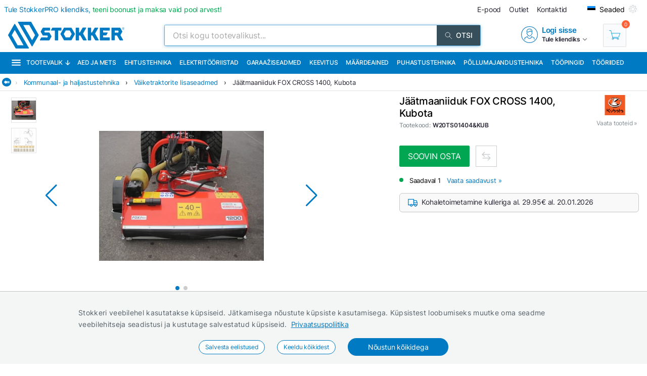

--- FILE ---
content_type: text/html; charset=utf-8
request_url: https://www.stokker.ee/jaatmaaniiduk-fox-cross-1400-kubota-c-w20ts01404-kub
body_size: 43551
content:
<!DOCTYPE html><html lang="et"><head><meta charSet="utf-8"/><link rel="preconnect" href="https://media.stokker.com"/><link rel="dns-prefetch" href="https://media.stokker.com"/><meta name="google-site-verification" content="SLpYwLTBMKaI-_WJWtV5IOOJ5_EU7eJ2YWchaVlqCx0"/><link rel="canonical" href="https://www.stokker.ee/jaatmaaniiduk-fox-cross-1400-c-w20ts01404-kub"/><link rel="alternate" hrefLang="en" href="https://www.stokker.com/chopper-fox-cross-1400-c-w20ts01404-kub"/><link rel="alternate" hrefLang="et-EE" href="https://www.stokker.ee/jaatmaaniiduk-fox-cross-1400-c-w20ts01404-kub"/><link rel="alternate" hrefLang="fi-FI" href="https://www.stokker.fi/kelamurskain-fox-cross-1400-c-w20ts01404-kub"/><link rel="alternate" hrefLang="lt-LT" href="https://www.stokker.lt/smulkintuvas-fox-cross-1400-c-w20ts01404-kub"/><link rel="alternate" hrefLang="lv-LV" href="https://www.stokker.lv/smalcinatajs-fox-cross-1400-c-w20ts01404-kub"/><base href="/" lang="undefined"/><title>Jäätmaaniiduk FOX CROSS 1400, Kubota |  
              Stokker - tööriistad, masinad, hooldus</title><link rel="apple-touch-icon" sizes="180x180" href="/fav/apple-touch-icon.png?v=q1gfts456p"/><link rel="icon" type="image/png" sizes="32x32" href="/fav/favicon-32x32.png?v=q1gfts456p"/><link rel="icon" type="image/png" sizes="194x194" href="/fav/favicon-194x194.png?v=q1gfts456p"/><link rel="icon" type="image/png" sizes="192x192" href="/fav/android-chrome-192x192.png?v=q1gfts456p"/><link rel="icon" type="image/png" sizes="16x16" href="/fav/favicon-16x16.png?v=q1gfts456p"/><link rel="manifest" href="/fav/site.webmanifest?v=q1gfts456p"/><link rel="mask-icon" href="/fav/safari-pinned-tab.svg?v=q1gfts456p" color="#007ac2"/><link rel="shortcut icon" href="/fav/favicon.ico?v=q1gfts456p"/><meta name="msapplication-TileColor" content="#2b5797"/><meta name="msapplication-TileImage" content="/fav/mstile-144x144.png?v=q1gfts456p"/><meta name="msapplication-config" content="/fav/browserconfig.xml?v=q1gfts456p"/><meta name="theme-color" content="#ffffff"/><meta http-equiv="X-UA-Compatible" content="IE=edge"/><meta http-equiv="content-type" content="text/html; charset=utf-8"/><meta name="facebook-domain-verification" content="o35qkqcc98np9u6l5j9fcf4np7fa4b"/><meta name="SKYPE_TOOLBAR" content="SKYPE_TOOLBAR_PARSER_COMPATIBLE"/><meta name="format-detection" content="telephone=no"/><meta name="viewport" content="width=device-width, initial-scale=1.0,
            user-scalable=0, initial-scale=1, maximum-scale=5 shrink-to-fit=no"/><meta name="robots" content="INDEX,FOLLOW"/><meta name="keywords" content=""/><meta name="description" content=""/><meta property="og:title" content="Jäätmaaniiduk FOX CROSS 1400, Kubota |  
              Stokker - tööriistad, masinad, hooldus"/><meta property="og:image" content="https://media.stokker.com/prod/thumb/l/W20/W20TS01404%26KUB.jpg?v=20260116"/><meta property="og:description" content="Stokker"/><meta property="og:url" content="https://www.stokker.ee/jaatmaaniiduk-fox-cross-1400-c-w20ts01404-kub"/><meta property="og:type" content="website"/><script type="application/ld+json">{"@context":"http://schema.org","@type":"Product","name":"Jäätmaaniiduk FOX CROSS 1400, Kubota","image":"https://media.stokker.com/prod/thumb/m/W20/W20TS01404%26KUB.jpg?v=20260116","sku":"W20TS01404&KUB","gtin":"W20TS01404","url":"https://www.stokker.ee/jaatmaaniiduk-fox-cross-1400-c-w20ts01404-kub","google_product_category":5613,"brand":{"@type":"Brand","name":"Kubota","logo":"https://media.stokker.com//img/u/866ef1eb8956bdd29304a9e92bed143d.svg"},"offers":{"@type":"Offer","priceCurrency":"EUR","price":"6807.60","availability":"https://schema.org/InStock"}}</script><link rel="preload" href="/right-arrow.svg" as="image" fetchpriority="high"/><link rel="preload" href="https://media.stokker.com/prod/l/090/205301090.jpg?v=20260116" as="image" fetchpriority="high"/><link rel="preload" href="https://media.stokker.com/prod/l/097/205301097.jpg?v=20260116" as="image" fetchpriority="high"/><link rel="preload" href="https://media.stokker.com//img/u/866ef1eb8956bdd29304a9e92bed143d.svg" as="image" fetchpriority="high"/><link rel="preload" href="https://media.stokker.com/svg/arrow-forward-outline.svg" as="image" fetchpriority="high"/><link rel="preload" href="/card-icons/truck.svg" as="image" fetchpriority="high"/><link rel="preload" href="/card-icons/google-maps.svg" as="image" fetchpriority="high"/><link rel="preload" href="https://media.stokker.com/svg/down-arrow.svg" as="image" fetchpriority="high"/><link rel="preload" href="https://media.stokker.com/svg/compare.svg" as="image" fetchpriority="high"/><meta name="next-head-count" content="48"/><link data-next-font="" rel="preconnect" href="/" crossorigin="anonymous"/><script id="gcm-default" data-nscript="beforeInteractive">
      window.dataLayer = window.dataLayer || [];
      function gtag(){dataLayer.push(arguments);}
      gtag('consent', 'default', {
              ad_storage: 'denied',
              analytics_storage: 'denied',
              ad_user_data: 'denied',
              ad_personalization: 'denied',
              personalization_storage: 'denied',
              functionality_storage: 'granted',
              security_storage: 'granted',
              wait_for_update: 500
            });
    </script><link rel="preload" href="/_next/static/css/13e80983c9677cf8.css" as="style"/><link rel="stylesheet" href="/_next/static/css/13e80983c9677cf8.css" data-n-g=""/><link rel="preload" href="/_next/static/css/52398d293d950cb2.css" as="style"/><link rel="stylesheet" href="/_next/static/css/52398d293d950cb2.css"/><noscript data-n-css=""></noscript><script defer="" nomodule="" src="/_next/static/chunks/polyfills-c67a75d1b6f99dc8.js"></script><script defer="" src="/_next/static/chunks/9688.30c361aa19eb50d4.js"></script><script defer="" src="/_next/static/chunks/6915-d17764930b29b78f.js"></script><script defer="" src="/_next/static/chunks/1386-0de171bf075795b1.js"></script><script defer="" src="/_next/static/chunks/575.87f6cd7211d7edac.js"></script><script defer="" src="/_next/static/chunks/1433.7f3cf3feadddb779.js"></script><script defer="" src="/_next/static/chunks/1129-c697a7a82079a360.js"></script><script defer="" src="/_next/static/chunks/9679-3f606fa52da01e54.js"></script><script defer="" src="/_next/static/chunks/2887-70ebca9f2319c78f.js"></script><script defer="" src="/_next/static/chunks/4801.4bef8daed94b9fe6.js"></script><script defer="" src="/_next/static/chunks/6228.46cf10e9cb45353f.js"></script><script defer="" src="/_next/static/chunks/8209.ee9a981a57c7041e.js"></script><script defer="" src="/_next/static/chunks/620-d803115570f5f732.js"></script><script defer="" src="/_next/static/chunks/915-d391c6dc5f86243e.js"></script><script defer="" src="/_next/static/chunks/6226.b8ab6dd4e205c1b2.js"></script><script defer="" src="/_next/static/chunks/2878.64bcf76a1738bfa9.js"></script><script src="/_next/static/chunks/webpack-3ad3ad58f9e430be.js" defer=""></script><script src="/_next/static/chunks/framework-a3cbab521d0fa57a.js" defer=""></script><script src="/_next/static/chunks/main-e02d4ee2ebab4c21.js" defer=""></script><script src="/_next/static/chunks/pages/_app-f5f8b9e68815fd49.js" defer=""></script><script src="/_next/static/chunks/7036-a6127704fb0b1ed9.js" defer=""></script><script src="/_next/static/chunks/pages/product/%5Bid%5D-13e584f265ecf485.js" defer=""></script><script src="/_next/static/sGxTCR4KrwQkBq-9X2Dop/_buildManifest.js" defer=""></script><script src="/_next/static/sGxTCR4KrwQkBq-9X2Dop/_ssgManifest.js" defer=""></script><style id="server-side-styles">.wrapper-0-2-1 {
  left: 0;
  width: 100%;
  bottom: 0;
  opacity: 1;
  padding: 16px 24px;
  z-index: 9999;
  position: fixed;
  background: #F4F6F6;
  border-top: 1px solid rgb(0 0 0 / 20%);
  box-sizing: border-box;
  text-align: center;
  transition: all 600ms ease;
}
.fadeOut-0-2-2 {
  opacity: 0;
  transform: translateY(100%);
}
.cookieNotification-0-2-3 {
  width: 100%;
  margin: auto;
  max-width: 970px;
  text-align: left;
  line-height: 1.7;
}
.cookieLabelWrapper-0-2-4 {
  width: 100%;
  margin: auto;
  max-width: 970px;
  line-height: 1.7;
}
.cookieLabel-0-2-5 {
  font-size: 14px;
  font-weight: 400;
  letter-spacing: 0.32px;
}
.privacyPolicyLink-0-2-6 {
  font-size: 14px;
  font-weight: 400;
  margin-left: 8px;
  text-decoration: underline;
}
.cookieButtons-0-2-7 {
  margin: 16px auto auto 0;
  display: flex;
  align-items: center;
  justify-content: center;
}
.cookieSettingsButton-0-2-8 {
  color: #007ac2;
  border: 1px solid;
  cursor: pointer;
  margin: auto 12px;
  display: inline-block;
  padding: 3px 12px;
  font-size: 12px;
  background: #fff;
  border-radius: 30px;
  text-decoration: none;
}
.cookieConfirmButton-0-2-9 {
  color: #fff;
  cursor: pointer;
  margin: auto 12px;
  padding: 6px 40px;
  font-size: 14px;
  background: #007ac2;
  border-radius: 30px;
}
.overlay-0-2-10 {
  top: 0;
  left: 0;
  width: 100%;
  height: 100%;
  display: flex;
  z-index: 10000;
  position: fixed;
  background: rgba(0,0,0,0.5);
  align-items: center;
  justify-content: center;
}
.modal-0-2-11 {
  width: 90%;
  padding: 24px 24px;
  max-width: 600px;
  background: #fff;
  box-shadow: 0 6px 30px rgba(0,0,0,0.2);
  text-align: left;
  border-radius: 8px;
}
.title-0-2-12 {
  margin: 0 0 8px 0;
  font-size: 18px;
}
.intro-0-2-13 {
  color: #566168;
  font-size: 14px;
  font-weight: 400;
  margin-bottom: 16px;
  letter-spacing: 0.32px;
}
.checkboxRow-0-2-14 {
  border: 1px solid #eee;
  display: flex;
  padding: 8px;
  border-radius: 2px;
  margin-bottom: 16px;
  flex-direction: column;
}
.checkboxLabelRow-0-2-15 {
  cursor: pointer;
  display: flex;
  align-items: center;
}
.checkboxInput-0-2-16 {
  width: 16px;
  cursor: pointer;
  height: 16px;
  margin-right: 8px;
}
.checkboxDescription-0-2-17 {
  color: #666;
  font-size: 0.9em;
  margin-top: 5px;
}
.securityRow-0-2-18 {
  border: none;
  display: flex;
  padding: 8px;
  border-radius: 2px;
  margin-bottom: 16px;
  flex-direction: column;
}
.popupButtonRow-0-2-19 {
  gap: 8px;
  display: flex;
  margin-top: 24px;
  justify-content: flex-end;
}
.cancelButton-0-2-20 {
  color: #374E5B;
  border: 1px solid #c2c7cb;
  cursor: pointer;
  padding: 8px 12px;
  background: transparent;
  border-radius: 6px;
}
.saveButton-0-2-21 {
  color: #fff;
  border: none;
  cursor: pointer;
  padding: 8px 14px;
  background: #007ac2;
  border-radius: 6px;
}
.buttonGroup-0-2-22 {
  gap: 8px;
  display: flex;
  margin-top: 24px;
  justify-content: flex-end;
}
.denyAllButton-0-2-23 {
  color: white;
  border: none;
  cursor: pointer;
  padding: 10px 15px;
  border-radius: 6px;
  background-color: #f44336;
}
.saveButtonAlt-0-2-24 {
  color: white;
  border: none;
  cursor: pointer;
  padding: 10px 15px;
  border-radius: 6px;
  background-color: #007bff;
}
.acceptAllButton-0-2-25 {
  color: white;
  border: none;
  cursor: pointer;
  padding: 10px 15px;
  border-radius: 6px;
  background-color: #4CAF50;
}
.cookieChangeButton-0-2-26 {
  left: 10px;
  color: #fff;
  width: 32px;
  border: 1px solid #007ac2;
  bottom: 10px;
  cursor: pointer;
  height: 32px;
  display: flex;
  padding: 4px;
  z-index: 10001;
  position: fixed;
  align-items: center;
  border-radius: 50%;
  justify-content: center;
  background-color: #fff;
}
.layout-0-2-27 {
  max-height: 100dvh;
}
.loadingGear-0-2-28 {
  top: 0%;
  left: 0%;
  width: 100%;
  height: 100%;
  display: flex;
  z-index: 9999;
  position: fixed;
  background: rgba(0,0,0,0.2);
  align-items: center;
  justify-content: center;
}
.b_wrapper-0-2-95 {
  width: 100%;
  height: 34px;
  margin: 0 auto 8px auto;
  display: flex;
  position: relative;
  max-width: 1460px;
  align-items: center;
  border-bottom: 1px solid #e3e3e3;
  justify-content: flex-start;
}
.b_backButton-0-2-96 {
  width: 18px;
  cursor: pointer;
  height: 18px;
  margin-left: 4px;
}
.linksBox-0-2-97 {
  width: calc(100% - 18px);
  height: 100%;
  margin: 0 0 0 auto;
  display: flex;
  padding: 4px 4px 4px 8px;
  overflow-x: auto;
  align-items: center;
  white-space: nowrap;
  justify-content: flex-start;
  scroll-behavior: smooth;
}
.linksBox-0-2-97::-webkit-scrollbar {
  height: 2px;
}
.linksBox-0-2-97::-webkit-scrollbar-thumb {
  background: rgba(0,122,194, 0.5);
  border-radius: 1px;
}
.linksBox-0-2-97::-webkit-scrollbar-track {
  background: rgba(0,0,0, 0);
}
@media screen and (min-width: 660px) and (max-width: 1024px) {
  .linksBox-0-2-97 {
    width: calc(100dvw - 18px);
  }
}
@media screen and (max-width: 660px) {
  .linksBox-0-2-97 {
    width: calc(100dvw - 24px);
  }
}
  .pseudoShadow-0-2-98 {
    top: 0;
    left: 22px;
    width: 24px;
    height: 100%;
    position: absolute;
    background: linear-gradient(to left, rgba(255,255,255, 0) -10%,rgba(255,255,255, 1) 80%);
  }
  .pseudoArrow-0-2-99 {
    margin: auto 12px auto 0px;
    font-size: 13px;
    font-weight: 400;
  }
  .linkFont-0-2-100 {
    color: #007ac2;
    margin: auto 12px auto 0px;
    font-size: 13px;
    font-weight: 400;
  }
  .textFont-0-2-101 {
    color: #262633;
    margin: auto 12px auto 0px;
    font-size: 13px;
    font-weight: 400;
  }
  .wrapper-0-2-175 {
    width: 100%;
  }
  .basketContainer-0-2-176 {  }
  .quantityBox-0-2-177 {
    width: fit-content;
    border: 1px solid #c2c7cb;
    height: fit-content;
    margin: 0px 8px 0px 0px;
    display: flex;
    align-items: center;
    border-radius: 2px;
    justify-content: center;
  }
  .quantityInput-0-2-178 {
    width: 40px;
    border: none;
    height: 40px;
    font-size: 13px;
    text-align: center;
    font-weight: 500;
    line-height: 40px;
  }
  .quantityInput-0-2-178:focus {
    outline: none;
  }
  .quantityInput-0-2-178::-webkit-outer-spin-button {
    margin: 0;
    -webkit-appearance: none;
  }
  .quantityInput-0-2-178::-webkit-inner-spin-button {
    margin: 0;
    -webkit-appearance: none;
  }
  .addToBasketButton-0-2-179 {
    cursor: pointer;
    height: 42px;
    display: flex;
    min-width: 200px;
    background: #00A651;
    align-items: center;
    margin-right: 8px;
    border-radius: 2px;
    justify-content: center;
  }
  .addToBasketButton-0-2-179:hover {
    background: #028542;
  }
@media screen and (max-width: 660px) {
  .addToBasketButton-0-2-179 {
    margin-right: 0;
  }
}
  .pl_1-0-2-180 {
    padding-left: 16px;
  }
  .pl_2-0-2-181 {
    padding-left: 0;
  }
  .addToBasketButtonLabel-0-2-182 {
    color: #fff;
    font-size: 16px;
    font-weight: 400;
    text-transform: uppercase;
  }
  .notActiveAddButton-0-2-183 {
    width: 200px;
    cursor: pointer;
    height: 42px;
    display: flex;
    background: #566168;
    align-items: center;
    margin-right: 8px;
    border-radius: 2px;
    justify-content: center;
  }
  .notActiveAddButtonGear-0-2-184 {
    width: 20px;
    height: 20px;
    display: flex;
    align-items: center;
    justify-content: center;
  }
  .compareLink-0-2-185 {
    width: 42px;
    border: 1px solid #c9cdd0;
    cursor: pointer;
    filter: brightness(0) saturate(100%) invert(30%) sepia(77%) 
      saturate(1615%) hue-rotate(179deg) brightness(95%) contrast(101%);
    padding: 11px;
    margin-right: 8px;
  }
  .compareButton-0-2-186 {
    width: 42px;
    border: 1px solid #c9cdd0;
    cursor: pointer;
    filter: brightness(0) saturate(100%) invert(90%) sepia(9%) 
      saturate(96%) hue-rotate(163deg) brightness(90%) contrast(94%);
    padding: 11px;
    margin-right: 8px;
  }
  .compareButton-0-2-186:hover {
    filter: brightness(0) saturate(100%) invert(30%) sepia(77%) 
        saturate(1615%) hue-rotate(179deg) brightness(95%) contrast(101%);
  }
  .addToFavButton-0-2-187 {
    width: 42px;
    border: 1px solid #c9cdd0;
    cursor: pointer;
    filter: grayscale(100%);
    padding: 12px;
    margin-right: 6px;
  }
  .addToFavButton-0-2-187:hover {
    filter: grayscale(0%);
    border-color: #007ac2;
  }
  .compareWarning-0-2-188 {
    top: 0;
    left: 0;
    width: 100%;
    height: 40px;
    display: flex;
    z-index: 1100;
    position: fixed;
    background: #febd19;
    align-items: center;
    justify-content: center;
  }
  .orderProductButton-0-2-189 {
    width: 200px;
    cursor: pointer;
    height: 42px;
    display: flex;
    background: #ff6035;
    align-items: center;
    margin-right: 8px;
    border-radius: 2px;
    justify-content: center;
  }
  .orderProductButton-0-2-189:hover {
    background: #ef4f24;
  }
  .orderProductButtonGreen-0-2-190 {
    width: 200px;
    cursor: pointer;
    height: 42px;
    display: flex;
    background: #00A651;
    align-items: center;
    margin-right: 8px;
    border-radius: 2px;
    justify-content: center;
  }
  .orderProductButtonGreen-0-2-190:hover {
    background: #04a150;
  }
  .askOfferButton-0-2-191 {
    color: #fff;
    border: 1px solid #00A651;
    cursor: pointer;
    display: flex;
    padding: 10px 16px;
    background: #00A651;
    align-items: center;
    margin-right: 12px;
    border-radius: 2px;
    text-transform: uppercase;
    justify-content: center;
  }
@media screen and (min-width: 660px) and (max-width: 1024px) {
  .askOfferButton-0-2-191 {
    height: 42px;
  }
}
@media screen and (max-width: 660px) {
  .askOfferButton-0-2-191 {
    height: 42px;
    margin-right: 0;
  }
}
  .askOfferButtonBlue-0-2-192 {
    color: #007ac2;
    border: 1px solid #007ac2;
    cursor: pointer;
    display: flex;
    padding: 0 16px;
    align-items: center;
    margin-right: 6px;
    justify-content: center;
  }
  .qButton-0-2-193 {
    color: #262633;
    width: 40px;
    cursor: pointer;
    height: 40px;
    font-size: 20px;
    background: #F4F6F6;
    text-align: center;
    line-height: 40px;
  }
  .qButton-0-2-193:hover {
    background: #c2c7cb;
  }
  .basketContainer-d1-0-2-194 {
    width: 100%;
    margin: 0px 0px 16px 0px;
    display: flex;
    align-items: center;
  }
@media screen and (min-width: 660px) and (max-width: 1024px) {
  .basketContainer-d1-0-2-194 {
    justify-content: center;
  }
}
@media screen and (max-width: 660px) {
  .basketContainer-d1-0-2-194 {
    justify-content: center;
  }
}
  .basketContainer-d4-0-2-322 {
    width: 100%;
    margin: 0px 0px 16px 0px;
    display: flex;
    align-items: center;
  }
@media screen and (min-width: 660px) and (max-width: 1024px) {
  .basketContainer-d4-0-2-322 {
    justify-content: center;
  }
}
@media screen and (max-width: 660px) {
  .basketContainer-d4-0-2-322 {
    justify-content: center;
  }
}
  .layout_1-0-2-309 {
    left: 0;
    right: 0;
    width: 100%;
    bottom: 0;
    height: 108px;
    opacity: 1;
    padding: 0;
    z-index: 999;
    position: fixed;
    background: #fff;
    box-shadow: 0px 0px 10px rgba(0,0,0, .1);
    transition: all 1s;
    padding-top: 4px;
    padding-bottom: 4px;
  }
@media screen and (min-width: 660px) and (max-width: 1024px) {
  .layout_1-0-2-309 {
    height: fit-content;
    padding: 0px 16px;
  }
}
@media screen and (max-width: 660px) {
  .layout_1-0-2-309 {
    height: fit-content;
    padding: 0px 16px;
  }
}
  .layout_2-0-2-310 {
    left: 0;
    right: 0;
    width: 100%;
    bottom: 0;
    height: 0px;
    opacity: 0;
    padding: 0;
    z-index: 999;
    position: fixed;
    background: #fff;
    box-shadow: none;
    transition: all 1s;
    padding-top: 0;
    padding-bottom: 0;
  }
@media screen and (min-width: 660px) and (max-width: 1024px) {
  .layout_2-0-2-310 {
    height: fit-content;
    padding: 0px 16px;
  }
}
@media screen and (max-width: 660px) {
  .layout_2-0-2-310 {
    height: fit-content;
    padding: 0px 16px;
  }
}
  .wrapper-0-2-311 {
    width: 100%;
    margin: auto;
    display: flex;
    position: relative;
    max-width: 1100px;
    align-items: flex-start;
    flex-direction: row;
    justify-content: space-between;
  }
  .imageBox-0-2-312 {
    width: 100px;
    height: 100px;
    overflow: hidden;
    position: relative;
    border-radius: 8px;
  }
  .imageBoxMobile-0-2-313 {
    width: 50px;
    height: 50px;
    overflow: hidden;
    position: relative;
    min-width: 50px;
    border-radius: 8px;
  }
  .infoBox-0-2-314 {
    padding: 0px 16px;
  }
  .productName-0-2-315 {
    width: 40ch;
    margin: 0px 0px 8px 0px;
    overflow: hidden;
    font-size: 20px;
    font-weight: 500;
    white-space: nowrap;
    text-overflow: ellipsis;
  }
  .productNameMobile-0-2-316 {
    margin: 0px 4px 8px 4px;
    font-size: 12px;
    text-align: center;
    font-weight: 500;
  }
  .buttonBox-0-2-317 {
    width: auto;
    margin: 0 auto 0 8px;
    padding: 0;
    position: relative;
  }
@media screen and (max-width: 660px) {
  .buttonBox-0-2-317 {
    width: 100%;
    padding: 24px 0px 24px 0px;
  }
}
  .buttonBlockWrapper-0-2-318 {
    width: 100%;
    height: 126px;
    display: flex;
    align-items: center;
    justify-content: flex-start;
  }
@media screen and (min-width: 660px) and (max-width: 1024px) {
  .buttonBlockWrapper-0-2-318 {
    height: 108px;
  }
}
@media screen and (max-width: 660px) {
  .buttonBlockWrapper-0-2-318 {
    height: fit-content;
  }
}
  .arrow-0-2-319 {
    top: -15px;
    left: calc(50% - 10px);
    width: 30px;
    height: 30px;
    display: flex;
    z-index: 999;
    position: absolute;
    transform: rotate(180deg);
    background: #eee;
    box-shadow: 0px 0px 10px rgba(0,0,0, .1);
    align-items: center;
    border-radius: 50%;
    justify-content: center;
  }
  .footerHelper-0-2-320 {
    width: 100%;
    height: 108px;
    transition: all 1s;
  }
@media screen and (min-width: 660px) and (max-width: 1024px) {
  .footerHelper-0-2-320 {
    height: 100px;
  }
}
@media screen and (max-width: 660px) {
  .footerHelper-0-2-320 {
    height: 158px;
  }
}
  .mobileInfoBox-0-2-321 {
    width: 100%;
    display: flex;
    align-items: center;
    margin-bottom: 8px;
    justify-content: space-between;
  }
  .emailSendForm-0-2-290 {
    margin:  1rem auto;
  }
@media screen and (max-width: 660px) {
  .emailSendForm-0-2-290 {
    width: 100%;
  }
}
  .sendFormBox-0-2-291 {
    width: 100%;
    display: flex;
    align-items: center;
    justify-content: center;
  }
  .sendFormInputBoxTopLeft-0-2-292 {
    width: 50%;
    margin: 4px 6px 4px 0;
  }
  .sendFormInputBoxTopRight-0-2-293 {
    width: 50%;
    margin: 4px 0 4px 6px;
  }
  .sendFormInputBottomTopLeft-0-2-294 {
    width: 70%;
    margin: 4px 6px 4px 0;
  }
  .sendFormInput-0-2-295 {
    width: 100%;
    border: 1px solid #d3d3d3;
    padding: 6px 6px 6px 8px;
    box-sizing: border-box;
  }
  .sendFormInput-0-2-295:focus {
    outline: none;
  }
  .sendFormInput-0-2-295::placeholder {
    color: #a3aaaf;
  }
  .sendFormInput-0-2-295::-ms-input-placeholder {
    color: #a3aaaf;
  }
  .borderRed-0-2-296 {
    border: 1px solid #ff6035 !important;
  }
  .normalBorder-0-2-297 {
    border: 1px solid #d3d3d3 !important;
  }
  .sendFormButton-0-2-298 {
    width: 30%;
    cursor: pointer;
    margin: 4px 0 4px 6px;
    display: flex;
    padding: 6px 6px 6px 6px;
    background: #00A651;
    align-items: center;
    border-radius: 2px;
    justify-content: center;
  }
  .sendFormButtonLabel-0-2-299 {
    color: #fff;
    display: block;
    font-size: 14px;
    font-weight: 500;
    text-transform: uppercase;
  }
  .privacyPolicyBox-0-2-300 {
    width: 100%;
    display: flex;
    align-items: center;
    justify-content: flex-start;
  }
  .privacyPolicyInput-0-2-301 {
    margin-right: 6px;
  }
  .privacyPolicyButton-0-2-302 {
    cursor: pointer;
    font-size: 11px;
    font-weight: 400;
  }
  .footerLogoLink-0-2-303 {
    display: block;
    margin-bottom: 32px;
  }
  .conditionsWrapper-0-2-304 {
    width: 60%;
    height: 90vh;
    padding: 32px;
    overflow: auto;
    position: relative;
    background: #fff;
  }
  .conditionsWrapper-0-2-304::-webkit-scrollbar {
    width: 5px;
    height: 5px;
  }
  .conditionsWrapper-0-2-304::-webkit-scrollbar-track {
    width: 12px;
    background: #eee;
    box-shadow: inset 0 0 5px grey;
    border-radius: 3px;
  }
  .conditionsWrapper-0-2-304::-webkit-scrollbar-thumb {
    background: #aaa;
    border-radius: 3px;
  }
  .conditionsWrapper-0-2-304::-webkit-scrollbar-thumb:hover {
    background: #888;
  }
  .conditionsCloseButton-0-2-305 {
    top: 16px;
    right: 16px;
    width: 18px;
    cursor: pointer;
    height: 18px;
    z-index: 999;
    position: absolute;
  }
  .errorText-0-2-306 {
    color: #ff6035;
    margin: 6px 0;
    font-size: 14px;
    font-weight: 500;
  }
  .successText-0-2-307 {
    color: #00A651;
    margin: 6px 0;
    font-size: 14px;
    font-weight: 500;
  }
  .gray-0-2-308 {
    cursor: not-allowed;
    background: #566168;
  }
  .footer-0-2-270 {
    width: 100%;
    padding: 0 32px;
    background-color: #F4F6F6;
  }
@media screen and (min-width: 660px) and (max-width: 1024px) {
  .footer-0-2-270 {
    padding: 0;
  }
}
@media screen and (max-width: 660px) {
  .footer-0-2-270 {
    padding: 0;
  }
}
  .layout-0-2-271 {
    width: 100%;
    margin: auto;
    display: flex;
    padding: 64px 0;
    max-width: 1460px;
    justify-content: space-around;
  }
@media screen and (min-width: 660px) and (max-width: 1024px) {
  .layout-0-2-271 {
    padding: 32px 0;
    flex-direction: column;
  }
}
@media screen and (max-width: 660px) {
  .layout-0-2-271 {
    padding: 32px 0;
    flex-direction: column;
  }
}
  .linksWrapper-0-2-272 {
    width: 30%;
    display: flex;
    align-items: flex-start;
    flex-direction: column;
    justify-content: flex-start;
  }
@media screen and (min-width: 660px) and (max-width: 1024px) {
  .linksWrapper-0-2-272 {
    width: 50%;
    padding: 0 32px 32px 32px;
  }
}
@media screen and (max-width: 660px) {
  .linksWrapper-0-2-272 {
    width: 100%;
    padding: 0 16px 32px 16px;
  }
}
  .linksTitle-0-2-273 {
    color: #007ac2;
    margin: 0 0 24px 0;
    font-size: 14px;
    font-weight: 600;
    text-transform: uppercase;
  }
  .link-0-2-274 {
    color: #3d4950;
    margin: 0 0 8px 0;
    display: block;
    font-size: 14px;
    font-weight: 500;
  }
  .partnerLogos-0-2-275 {
    width: 100%;
    margin: auto auto 0 auto;
    display: flex;
    align-items: center;
    justify-content: flex-start;
  }
@media screen and (min-width: 660px) and (max-width: 1024px) {
  .partnerLogos-0-2-275 {
    width: 100%;
    margin: 16px 0 0 0;
  }
}
@media screen and (max-width: 660px) {
  .partnerLogos-0-2-275 {
    width: 100%;
    margin: 16px 0 0 0;
  }
}
  .partnerLink-0-2-276 {
    width: 40%;
  }
  .partnerLogo-0-2-277 {
    width: 90%;
    height: auto;
  }
  .contactInfoWrapper-0-2-278 {
    width: 50%;
    display: flex;
    padding: 0 0 0 64px;
    align-items: flex-start;
    flex-direction: column;
    justify-content: flex-start;
  }
@media screen and (min-width: 660px) and (max-width: 1024px) {
  .contactInfoWrapper-0-2-278 {
    width: 80%;
    padding: 0 32px 16px 32px;
  }
}
@media screen and (max-width: 660px) {
  .contactInfoWrapper-0-2-278 {
    width: 100%;
    padding: 0 16px 16px 16px;
  }
}
  .companyLogo-0-2-279 {
    width: 50%;
    height: auto;
  }
  .infoText-0-2-280 {
    color: #3d4950;
    font-size: 14px;
  }
  .contactIcon-0-2-281 {
    filter: brightness(0) saturate(100%) invert(61%) sepia(8%)
      saturate(344%) hue-rotate(159deg) brightness(92%) contrast(89%);
  }
  .contactBox-0-2-282 {
    margin: 4px 0;
    display: flex;
    align-items: center;
    justify-content: center;
  }
  .contactLink-0-2-283 {
    color: #3d4950;
    margin: 0 0 0 16px;
    font-size: 14px;
    font-weight: 600;
  }
  .contactText-0-2-284 {
    color: #3d4950;
    margin: 0 0 0 16px;
    font-size: 14px;
  }
  .blue-0-2-285 {
    color: #007ac2;
  }
  .black-0-2-286 {
    color: #3d4950;
  }
  .socialLogo-0-2-287 {
    filter: grayscale(100%);
    margin: 0 16px 0 0;
    opacity: 0.3;
  }
  .socialLogo-0-2-287:hover {
    filter: none;
    opacity: 1;
  }
  .underline-0-2-288 {
    width: calc(100% + 64px);
    margin: 0 -32px 0 -32px;
    display: flex;
    position: relative;
    background: #566168;
    align-items: center;
    justify-content: center;
  }
@media screen and (min-width: 660px) and (max-width: 1024px) {
  .underline-0-2-288 {
    width: 100%;
    margin: 0;
    padding: 0 8px;
    justify-content: center;
  }
}
@media screen and (max-width: 660px) {
  .underline-0-2-288 {
    width: 100%;
    margin: 0;
    padding: 0 8px;
    justify-content: space-between;
  }
}
  .underlineText-0-2-289 {
    color: #c2c7cb;
    margin: 8px 0;
    font-size: 14px;
    font-weight: 500;
  }
  .layout-0-2-30 {
    width: 100%;
    margin: auto;
    display: flex;
    padding: 8px;
    max-width: 1580px;
    align-items: center;
    justify-content: space-between;
  }
  .navigate_wrapper-0-2-31 {
    margin: 0 -24px 0 auto;
    display: flex;
    align-items: center;
    justify-content: center;
  }
  .link_wrapper-0-2-32 {
    width: fit-content;
    margin: 0 24px;
  }
  .topText-0-2-33 {
    color: #262633;
    font-size: 14px;
  }
  .topText-0-2-33 span {
    color: #00A651;
  }
  .shine-0-2-34 {
    display: block;
    animation: 3.5s shine linear infinite;
    background: linear-gradient(110deg, #ececec 8%, #f5f5f5 18%, #ececec 33%);
    border-radius: 5px;
    background-size: 300% 100%;
  }
  .skeleton-0-2-35 {
    width: 500px;
    height: 18px;
  }
  .skeletonLinks-0-2-36 {
    width: 345px;
    height: 20px;
  }
  .skeletonButton-0-2-37 {
    width: 100px;
    height: 20px;
  }
  .compareLink-0-2-38 {
    width: 14px;
    height: 14px;
    margin: auto 16px auto auto;
    display: flex;
    align-items: center;
    justify-content: center;
  }
  .compareLink-0-2-38 span {
    color: #007ac2;
    margin: auto auto auto 4px;
    display: block;
    font-size: 12px;
    font-weight: 500;
  }
  .phoneImage-0-2-39 {
    width: 16px;
    height: 16px;
    display: inline-block;
    margin-right: 4px;
    vertical-align: middle;
  }
  .topLink-0-2-40 {
    margin-right: 16px;
  }
  .topLinkLabel-0-2-41 {
    color: #262633;
    font-size: 14px;
  }
  .topLinkLabel-0-2-41:active {
    color: rgba(38, 38, 51, .8);
  }
  .settingsButtonWrapper-0-2-42 {
    display: flex;
    align-items: flex-end;
    justify-content: center;
  }
  .customIcon-0-2-43 {
    margin-right: 16px;
  }
  .layout-0-2-44 {
    width: 100%;
    margin: 6px auto;
    display: flex;
    max-width: 1460px;
    align-items: center;
    justify-content: space-between;
  }
  .search-0-2-45 {
    width: 50%;
    max-width: 800px;
  }
  .img-0-2-46 {
    margin: 0;
    display: block;
    padding: 0;
  }
  .rightBlock-0-2-47 {
    width: fit-content;
    display: flex;
    align-items: center;
    justify-content: space-between;
  }
  .account-0-2-48 {
    margin-right: 32px;
  }
  .layout-0-2-49 {
    left: -16px;
    width: calc(100% + 32px);
    z-index: 997;
    position: relative;
    background: #007ac2;
    padding-left: 16px;
  }
  .layoutCommon-0-2-50 {
    margin: auto;
    display: flex;
    max-width: 1460px;
    align-items: stretch;
    justify-content: left;
  }
  .nav_layout-0-2-51 {
    top: 100%;
    left: 50%;
    padding: 16px;
    z-index: 999;
    position: absolute;
    transform: translate(-50%);
    background: #fff;
    box-shadow: 0px 5px 10px rgb(0 0 0 / 50%);
  }
  .nav_layout_1-0-2-52 {
    top: 100%;
    padding: 8px 16px;
    z-index: 999;
    position: absolute;
    max-width: 800px;
    background: #fff;
    box-shadow: 0px 5px 10px rgb(0 0 0 / 50%);
  }
  .nav_wrapper_1-0-2-53 {
    display: flex;
    justify-content: space-between;
  }
  .nav_wrapper_2-0-2-54 {
    display: flex;
  }
  .nav_wrapper_3-0-2-55 {
    margin-right: 40px;
  }
  .nav_banners-0-2-56 {
    width: 280px;
    margin: 16px auto auto auto;
    display: flex;
    flex-direction: column;
  }
  .banner_img-0-2-57 {
    height: inherit;
  }
  .brands-0-2-58 {
    width: 100%;
    margin: 24px auto auto auto;
    display: flex;
    flex-wrap: wrap;
    max-width: 1460px;
    align-content: center;
    justify-content: center;
  }
  .links_v1-0-2-59 {
    margin: auto auto 8px auto;
  }
  .links_v2-0-2-60 {
    margin: auto auto 0 0;
  }
  .allCategories-0-2-61 {
    cursor: pointer;
    height: 43px;
    display: flex;
    padding: 0 6px;
    position: relative;
    background: #135782;
    align-items: center;
    border-bottom: 2px solid transparent;
    justify-content: center;
  }
  .allCategories-0-2-61:hover {
    border-bottom: 2px solid#fff;
  }
  .allCategoriesTitle-0-2-62 {
    color: #fff;
    font-size: 12px;
    font-weight: 500;
    text-transform: uppercase;
  }
  .categoriesList-0-2-63 {
    gap: 0px;
    margin: 0;
    padding: 0;
    min-width: 700px;
    list-style: none;
    column-count: 2;
    list-style-type: none;
    list-style-position: inside;
  }
  .listItem-0-2-64 {
    width: calc(100% - 10px);
    box-sizing: border-box;
  }
  .listItem-0-2-64:hover {
    color: #007ac2;
    background: rgb(0 122 194 / 8%);
  }
  .listItemActive-0-2-65 {
    color: #007ac2;
    background: rgb(0 122 194 / 8%);
  }
  .categoriesLink-0-2-66 {
    margin-left: 10px;
  }
  .shadow_v1-0-2-67 {
    top: 0;
    left: 0;
    width: 100%;
    height: 100%;
    z-index: 989;
    position: fixed;
    background: rgba(0,0,0, .3);
  }
  .imgBanners-0-2-68 {
    width: 100%;
    height: auto;
  }
  .layoutNews-0-2-69 {
    margin: auto;
    display: flex;
    max-width: 1460px;
    align-items: end;
    justify-content: space-between;
  }
  .nTitle-0-2-70 {
    margin: 12px 0 4px 0;
    font-size: 20px;
    font-weight: 400;
  }
  .nTitleLink-0-2-71 {
    color: #fff;
  }
  .nText-0-2-72 {
    color: #e0e0e0;
    margin: 4px 0 12px 0;
    font-size: 14px;
    font-weight: 300;
  }
  .nSearchBox-0-2-73 {
    display: flex;
    align-items: center;
    margin-right: 16px;
    margin-bottom: 12px;
    justify-content: center;
  }
  .categoryTitle-0-2-74 {
    font-size: 14px;
    margin-left: 2px;
    letter-spacing: 0.15px;
  }
  .financeSubTitle-0-2-75 {
    color: #fff;
    font-size: 14px;
    font-weight: 300;
  }
  .financeTitleBox-0-2-76 {
    margin: auto;
    padding: 20px 0;
    position: relative;
    max-width: 1460px;
  }
  .financeTitle-0-2-77 {
    color: #fff;
    display: block;
    font-size: 24px;
    font-weight: 500;
  }
  .socialBox-0-2-78 {
    top: 10px;
    right: 20px;
    display: flex;
    position: absolute;
    align-items: center;
    justify-content: center;
  }
  .socialLink-0-2-79 {
    width: 30px;
    margin: 0 5px;
  }
  .link_v5-0-2-80 {
    color: #262633;
    width: 100%;
    display: block;
    padding: 4px 8px;
    font-size: 14px;
    font-weight: 400;
  }
  .link_v5-0-2-80:hover {
    color: #007ac2;
    background: rgb(0 122 194 / 8%);
  }
  .skeleton-0-2-81 {
    width: 100%;
    height: 43px;
    display: block;
    animation: 3.5s shine linear infinite;
    background: linear-gradient(110deg, #ececec 8%, #f5f5f5 18%, #ececec 33%);
    background-size: 300% 100%;
  }
  .navbarLinkButton-0-2-82 {
    color: #fff;
    width: fit-content;
    display: flex;
    padding: 13px 8px;
    font-size: 12px;
    align-items: center;
    font-weight: 500;
    white-space: nowrap;
    border-bottom: 2px solid#007ac2;
    text-transform: uppercase;
    justify-content: center;
  }
  .navbarLinkButton-0-2-82:hover {
    background: #0066A6;
    border-bottom: 2px solid#fff;
  }
  .navbarLinkButton_1-0-2-83 {
    color: #fff;
    width: fit-content;
    display: flex;
    padding: 13px 8px;
    font-size: 12px;
    align-items: center;
    font-weight: 500;
    white-space: nowrap;
    border-bottom: 2px solid #374e5b;
    text-transform: uppercase;
    justify-content: center;
  }
  .navbarLinkButton_1-0-2-83:hover {
    background: #374e5b;
    border-bottom: 2px solid#fff;
  }
  .brandImage-0-2-84 {
    width: auto;
    height: auto;
    display: block;
    max-width: 100%;
    max-height: 80px;
  }
  .brandLink-0-2-85 {
    flex: 0 0 16%;
    display: flex;
    padding: 24px;
    flex-wrap: wrap;
    align-content: center;
    justify-content: center;
  }
@media screen and (min-width: 660px) and (max-width: 1024px) {
  .brandLink-0-2-85 {
    flex: 0 0 30%;
    width: 100%;
    padding: 30px;
  }
}
@media screen and (max-width: 660px) {
  .brandLink-0-2-85 {
    flex: 0 0 30%;
    width: 100%;
    padding: 10px;
  }
}
  .headerBox-0-2-86 {
    width: 100%;
    margin: auto;
    padding: 8px;
    max-width: 1460px;
  }
  .headerTitle-0-2-87 {
    color: #fff;
    margin: 12px auto 6px 0;
    font-size: 22px;
    font-weight: 500;
  }
  .headerSubText-0-2-88 {
    color: #fff;
    margin: 0 auto 6px 0;
    font-size: 14px;
  }
  .header-0-2-29 {
    padding: 0 16px;
  }
  .wrapper-0-2-144 {
    top: 100%;
    z-index: 998;
    overflow: hidden;
    position: absolute;
    background: #fff;
    box-shadow: 0 12px 30px 7px rgba(86,97,104,0.1);
    transition: 1s;
    border-radius: 4px;
    backface-visibility: hidden;
  }
@media screen and (min-width: 660px) and (max-width: 1024px) {
  .wrapper-0-2-144 {
    z-index: 1100;
  }
}
@media screen and (max-width: 660px) {
  .wrapper-0-2-144 {
    width: 100%;
    z-index: 1100;
  }
}
  .headerWrapper-0-2-145 {
    width: 100%;
    display: flex;
    padding: 24px 32px;
    background: #007ac2;
    align-items: center;
    justify-content: space-between;
  }
@media screen and (max-width: 660px) {
  .headerWrapper-0-2-145 {
    padding: 24px 16px;
  }
}
  .closeButton-0-2-146 {
    cursor: pointer;
    filter: brightness(0) saturate(100%) invert(100%) sepia(0%)
     saturate(28%) hue-rotate(61deg) brightness(108%) contrast(108%);
    display: flex;
    align-items: center;
    justify-content: center;
  }
  .closeButton-0-2-146:hover {
    filter: brightness(0) saturate(100%) invert(98%) sepia(31%)
       saturate(61%) hue-rotate(255deg) brightness(110%) contrast(78%);
  }
  .closeButtonLabel-0-2-147 {
    font-size: 13px;
    font-weight: 600;
    margin-left: 6px;
  }
  .closeButtonImage-0-2-148 {
    width: 8px;
    height: 8px;
    transform: rotate(180deg);
  }
  .titleBox-0-2-149 {
    display: block;
  }
  .titleLabel-0-2-150 {
    color: #fff;
  }
  .wrapper-0-2-136 {
    width: 75%;
    position: relative;
    min-height: 65px;
    margin-bottom: 8px;
  }
@media screen and (max-width: 660px) {
  .wrapper-0-2-136 {
    width: 100%;
  }
}
  .titleLabel-0-2-137 {
    margin: 0;
    font-size: 20px;
    font-weight: 500;
  }
@media screen and (min-width: 660px) and (max-width: 1024px) {
  .titleLabel-0-2-137 {
    display: block;
    text-align: center;
  }
}
@media screen and (max-width: 660px) {
  .titleLabel-0-2-137 {
    width: 100%;
    text-align: center;
  }
}
  .titleAddInfo-0-2-138 {
    display: flex;
  }
@media screen and (min-width: 660px) and (max-width: 1024px) {
  .titleAddInfo-0-2-138 {
    display: block;
    text-align: center;
  }
}
@media screen and (max-width: 660px) {
  .titleAddInfo-0-2-138 {
    display: block;
    text-align: center;
  }
}
  .titleLabelWrapper-0-2-139 {
    display: block;
  }
  .addInfoLabel-0-2-140 {
    color: #879197;
    font-size: 12px;
    font-weight: 500;
    margin-right: 4px;
  }
  .addInfoValueBold-0-2-141 {
    color: #262633;
    font-size: 12px;
    font-weight: 600;
    margin-right: 8px;
  }
  .lastOrderedLabel-0-2-142 {
    margin: 3px 6px 3px 16px;
    display: inline-block;
    font-size: 13px;
    font-weight: 400;
  }
  .lastOrderedLabelValue-0-2-143 {
    display: inline-block;
    font-size: 13px;
    font-weight: 500;
  }
  .wrapper-0-2-195 {
    width: 100%;
  }
  .availabilityInfoBox-0-2-196 {
    width: 100%;
    display: flex;
    align-items: center;
    justify-content: flex-start;
  }
@media screen and (min-width: 660px) and (max-width: 1024px) {
  .availabilityInfoBox-0-2-196 {
    justify-content: center;
  }
}
@media screen and (max-width: 660px) {
  .availabilityInfoBox-0-2-196 {
    width: 92%;
    margin: auto;
    justify-content: center;
  }
}
  .availabilityDot-0-2-197 {
    width: 4px;
    height: 4px;
    padding: 4px;
    margin-right: 12px;
    border-radius: 50%;
  }
  .orange-0-2-198 {
    background: #ff6035;
  }
  .green-0-2-199 {
    background: #00A651;
  }
  .greenCircle-0-2-200 {
    border: 2px solid #00A651;
    padding: 2px;
    background: #fff;
  }
  .velvetCircle-0-2-201 {
    border: 2px solid #6c09c2;
    padding: 2px;
    background: #fff;
  }
  .productCode-0-2-202 {
    display: block;
    font-size: 12px;
    margin-right: 16px;
  }
  .availabilityABC-0-2-203 {
    color: #879197;
    display: block;
    font-size: 13px;
    margin-right: 12px;
  }
  .availability-0-2-204 {
    display: block;
  }
  .availabilityStatus-0-2-205 {
    font-size: 13px;
    font-weight: 400;
  }
  .availabilityButton-0-2-206 {
    cursor: pointer;
  }
  .availabilityButtonLabel-0-2-207 {
    color: #007ac2;
    font-size: 13px;
    font-weight: 400;
    margin-left: 12px;
  }
  .sendEmailLink-0-2-208 {
    color: #007ac2;
    font-size: 13px;
    font-weight: 400;
    margin-left: 12px;
    text-decoration: none;
  }
  .availLabel-0-2-209 {
    flex: 1;
    color: #262633;
    display: block;
    font-size: 12px;
    text-align: right;
    margin-right: 0;
  }
@media screen and (max-width: 660px) {
  .availLabel-0-2-209 {
    text-align: center;
  }
}
  .wrapper-0-2-161 {
    width: 100%;
    margin: 16px 0;
  }
@media screen and (max-width: 660px) {
  .wrapper-0-2-161 {
    width: fit-content;
    margin: 16px auto;
    text-align: center;
  }
}
  .modelsInfo-0-2-162 {
    width: 100%;
    position: relative;
    margin-bottom: 10px;
  }
  .modelsInfoLabel-0-2-163 {
    color: #879197;
    font-size: 13px;
    font-weight: 400;
  }
  .modelsInfoLinks-0-2-164 {
    display: flex;
    flex-wrap: wrap;
    align-items: center;
    justify-content: flex-start;
  }
@media screen and (max-width: 660px) {
  .modelsInfoLinks-0-2-164 {
    justify-content: center;
  }
}
  .modelInfoLink-0-2-165 {
    border: 1px solid #e3e3e3;
    margin: 6px 6px 0 0;
    padding: 4px 12px;
    position: relative;
    border-radius: 2px;
  }
  .modelInfoLink-0-2-165:hover {
    color: #fff;
    background: #007ac2;
  }
  .modelInfoLinkActive-0-2-166 {
    color: #fff;
    background: #007ac2;
  }
  .modelInfoLinkNotActive-0-2-167 {
    color: #262633;
    background: #fff;
  }
  .modelInfoLabel-0-2-168 {
    font-size: 12px;
    font-weight: 400;
  }
  .modelInfoDot-0-2-169 {
    right: 2px;
    width: 6px;
    bottom: 2px;
    height: 6px;
    position: absolute;
    border-radius: 50%;
  }
  .modelInfoDotGreen-0-2-170 {
    background: #00A651;
  }
  .modelInfoDotRed-0-2-171 {
    background: #ff6035;
  }
  .infoAppLink-0-2-172 {
    color: #007ac2;
    cursor: pointer;
    font-size: 13px;
    font-weight: 400;
    margin-left: 0;
  }
  .greenCircle-0-2-173 {
    border: 2px solid #00A651;
    background: #fff;
  }
  .velvetCircle-0-2-174 {
    border: 2px solid #6c09c2;
    background: #fff;
  }
  .wrapper-0-2-151 {
    width: 100%;
    margin: 8px 0;
  }
@media screen and (max-width: 660px) {
  .wrapper-0-2-151 {
    width: fit-content;
    margin: 16px auto;
    text-align: center;
  }
}
  .variationsInfo-0-2-152 {
    width: 100%;
    display: flex;
    flex-wrap: wrap;
    align-items: center;
    justify-content: flex-start;
  }
  .variationsInfoLink-0-2-153 {
    width: 60px;
    margin: 4px 6px 4px 0;
    padding: 2px;
    position: relative;
    border-radius: 2px;
  }
  .variationsInfoLinkActive-0-2-154 {
    border: 1px solid #007ac2;
  }
  .variationsInfoLinkNotActive-0-2-155 {
    border: none;
  }
  .modelInfoDot-0-2-156 {
    right: 2px;
    width: 6px;
    bottom: 2px;
    height: 6px;
    position: absolute;
    border-radius: 50%;
  }
  .modelInfoDotGreen-0-2-157 {
    background: #00A651;
  }
  .modelInfoDotRed-0-2-158 {
    background: #ff6035;
  }
  .greenCircle-0-2-159 {
    border: 2px solid #00A651;
    background: #fff;
  }
  .velvetCircle-0-2-160 {
    border: 2px solid #6c09c2;
    background: #fff;
  }
  .wrapper-0-2-121 {
    width: 100%;
    margin: 0 auto 0 auto;
    position: relative;
    max-width: calc(1460 /2);
  }
@media screen and (max-width: 660px) {
  .wrapper-0-2-121 {
    padding-left: 0;
  }
}
  .brandLogoBox-0-2-122 {
    top: 0;
    right: 0;
    width: 20%;
    display: block;
    z-index: 998;
    position: absolute;
    text-align: right;
  }
  .brandLogoBox-0-2-122 img {
    width: auto!important;
    display: inline!important;
    max-width: 100%;
    max-height: 100px;
  }
  .brandLogoBoxLabelBox-0-2-123 {
    display: flex;
    margin-top: 4px;
    align-items: center;
    justify-content: flex-end;
  }
  .brandLogoBoxLabel-0-2-124 {
    color: #879197;
    display: block;
    font-size: 12px;
    font-weight: 400;
    margin-right: 4px;
  }
  .arrowImage-0-2-125 {
    width: 8px;
    filter: brightness(0) saturate(100%) invert(59%) sepia(20%)
     saturate(138%) hue-rotate(159deg) brightness(92%) contrast(95%);
    height: 8px;
  }
  .arrowImage-0-2-125 img {
    width: 8px;
    height: 8px;
    display: block!important;
  }
  .priceTags-0-2-126 {
    width: 100%;
    margin: 16px 0 0 0;
    display: flex;
    align-items: center;
    justify-content: flex-start;
  }
  .priceTagsLabel-0-2-127 {
    color: #262633;
    display: block;
    font-size: 12px;
    font-weight: 500;
    margin-right: 16px;
  }
  .priceTagButton-0-2-128 {
    color: #262633;
    cursor: pointer;
    margin: 0 6px;
    font-size: 14px;
    font-weight: 500;
  }
  .priceTagButton-0-2-128:hover {
    color: #007ac2;
  }
  .disableGrouping-0-2-129 {
    width: 100%;
    display: flex;
    margin-top: 16px;
    align-items: center;
    justify-content: flex-start;
  }
  .button-0-2-130 {
    color: #007ac2;
    border: 1px solid #007ac2;
    cursor: pointer;
    margin: 1px 2px 1px 0;
    padding: 2px 4px;
    font-size: 10px;
    background: #fff;
    text-align: right;
    font-weight: 500;
    border-radius: 4px;
    text-transform: uppercase;
  }
  .button-0-2-130:hover {
    color: #fff;
    background: #007ac2;
  }
  .mBlock-0-2-131 {
    width: 100%;
    border: 1px solid #c2c7cb;
    padding: 4px 8px;
    background: #f9f9f9;
    margin-top: 16px;
    border-radius: 6px;
  }
@media screen and (max-width: 660px) {
  .mBlock-0-2-131 {
    width: 92%;
    margin: 16px auto 0 auto;
  }
}
  .mRow-0-2-132 {
    margin: 4px 0;
    display: flex;
    align-items: end;
    justify-content: flex-start;
  }
@media screen and (max-width: 660px) {
  .mRow-0-2-132 {
    margin: 8px auto;
    align-items: center;
  }
}
  .mImage-0-2-133 {
    width: 20px;
    filter: brightness(0) saturate(100%) invert(34%) sepia(99%)
      saturate(955%) hue-rotate(174deg) brightness(89%) contrast(104%);
    height: 20px;
    margin-left: 8px;
    margin-right: 8px;
  }
  .mText-0-2-134 {
    width: calc(100% - 28px);
  }
  .mLabel-0-2-135 {
    color: #262633;
    display: block;
    font-size: 14px;
    font-weight: 400;
  }
  .deliveryCountryBox-0-2-261 {
    display: flex;
    position: relative;
    align-items: center;
  }
  .deliveryCountryLabel-0-2-262 {
    color: rgba(255,255,255, .6);
    display: block;
    font-size: 12px;
    font-weight: 400;
    margin-right: 12px;
  }
  .deliveryCountryButton-0-2-263 {
    cursor: pointer;
    display: flex;
    align-items: center;
    justify-content: center;
  }
  .deliveryCountryButtonLabel-0-2-264 {
    color: #fff;
    display: block;
    font-size: 14px;
    font-weight: 400;
    margin-right: 12px;
  }
  .deliveryCountryBlackLabel-0-2-265 {
    color: #262633;
    display: block;
    font-size: 12px;
    font-weight: 400;
    margin-right: 6px;
  }
  .verticalArrowFlipper-0-2-266 {
    width: 10px;
    display: flex;
    align-items: center;
    margin-left: 6px;
    justify-content: center;
  }
  .deliveryCountriesModal-0-2-267 {
    top: 102%;
    right: -30px;
    width: 100%;
    border: 1px solid #dedfe0;
    z-index: 999;
    overflow: auto;
    position: absolute;
    min-width: 200px;
    background: #fff;
    max-height: 300px;
    border-radius: 4px;
    scrollbar-width: thin;
  }
  .deliveryCountriesModal-0-2-267::-webkit-scrollbar {
    width: 5px;
    height: 5px;
  }
  .deliveryCountriesModal-0-2-267::-webkit-scrollbar-track {
    width: 12px;
    background: #eee;
    box-shadow: inset 0 0 5px grey;
    border-radius: 3px;
  }
  .deliveryCountriesModal-0-2-267::-webkit-scrollbar-thumb {
    background: #aaa;
    border-radius: 3px;
  }
  .deliveryCountriesModal-0-2-267::-webkit-scrollbar-thumb:hover {
    background: #888;
  }
  .deliveryCountryModalItem-0-2-268 {
    cursor: pointer;
    display: flex;
    padding: 6px 8px;
    align-items: center;
    justify-content: left;
  }
  .deliveryCountryModalItem-0-2-268:hover {
    background: rgba(0,0,0, .05);
  }
  .deliveryCountryModalItemLabel-0-2-269 {
    color: #262633;
    display: block;
    font-size: 12px;
    font-weight: 400;
    margin-left: 6px;
  }
  .layout-0-2-210 {
    width: 100%;
    margin: 0 auto;
    padding: 0 16px;
    max-width: 1460px;
    align-items: flex-start;
    justify-content: space-between;
  }
  .flex-0-2-211 {
    display: flex;
  }
  .block-0-2-212 {
    display: block;
  }
  .w38-0-2-213 {
    width: 38%;
  }
  .w60-0-2-214 {
    width: 60%;
  }
  .w100-0-2-215 {
    width: 100%;
  }
  .acWrapper-0-2-216 {
    display: flex;
    overflow: hidden;
    align-items: center;
    flex-direction: column;
    justify-content: flex-start;
  }
  .acButton-0-2-217 {
    color: #262633;
    width: 100%;
    cursor: pointer;
    display: flex;
    padding: 8px 10px 8px 0px;
    font-size: 14px;
    align-items: center;
    font-weight: 600;
    border-bottom: 1px solid #e3e3e3;
    justify-content: left;
  }
@media screen and (max-width: 660px) {
  .acButton-0-2-217 {
    font-size: 12px;
  }
}
  .acModal-0-2-218 {
    color: #262633;
    width: 100%;
    position: relative;
    max-height: 0px;
    transition: max-height 0.8s cubic-bezier(0, 1, 0, 1);
    line-height: 1.3;
    letter-spacing: -0.2px;
  }
  .show-0-2-219 {
    height: auto;
    max-height: 9999px;
    transition: all 0.8s cubic-bezier(1, 0, 1, 0);
  }
  .contentBox-0-2-220 {
    padding: 8px 0px 8px 0px;
  }
  .productPhotosDisclaimer-0-2-221 {
    font-size: 14px;
    font-weight: 400;
  }
@media screen and (max-width: 660px) {
  .productPhotosDisclaimer-0-2-221 {
    font-size: 12px;
  }
}
  .description-0-2-222 {
    color: #262633;
    font-size: 14px;
    font-weight: 400;
    line-height: 1.4;
    padding-bottom: 16px;
  }
@media screen and (max-width: 660px) {
  .description-0-2-222 {
    font-size: 12px;
  }
}
  .table-0-2-223 {
    width: 100%;
    margin: 0 auto 16px 0;
    border-collapse: collapse;
  }
  .t100-0-2-224 {
    max-width: %;
  }
  .t400-0-2-225 {
    max-width: 400px;
  }
  .odd-0-2-226 {
    background: #fff;
  }
  .even-0-2-227 {
    background: #F4F6F6;
  }
  .tr-0-2-228 {
    border-bottom: 1px solid rgba(0,0,0, 0);
  }
  .tr-0-2-228:hover {
    border-bottom: 1px solid rgba(0,0,0, .1);
  }
  .td-0-2-229 {
    border: none;
    padding: 2px;
  }
  .tableTitleCol_1-0-2-230 {
    width: auto;
    padding: 4px 8px 4px 8px;
    text-align: left;
  }
  .tableValueCol_1-0-2-231 {
    width: 180px;
    text-align: right;
  }
@media screen and (max-width: 660px) {
  .tableValueCol_1-0-2-231 {
    width: 80px;
    padding-right: 8px;
  }
}
  .tableValueCol_2-0-2-232 {
    width: auto;
    text-align: right;
  }
  .tableTitle-0-2-233 {
    color: #262633;
    font-size: 14px;
    font-weight: 400;
  }
@media screen and (max-width: 660px) {
  .tableTitle-0-2-233 {
    font-size: 12px;
  }
}
  .tableLabel-0-2-234 {
    display: block;
    font-size: 14px;
    font-weight: 400;
    white-space: nowrap;
  }
@media screen and (max-width: 660px) {
  .tableLabel-0-2-234 {
    font-size: 12px;
  }
}
  .tlc_1a-0-2-235 {
    color: #00A651;
  }
  .tlc_1b-0-2-236 {
    color: #007ac2;
  }
  .tlc_2-0-2-237 {
    color: #262633;
  }
  .tlcu_1-0-2-238 {
    cursor: pointer;
  }
  .tableLinkLabel-0-2-239 {
    color: #007ac2;
    display: block;
    font-size: 14px;
    font-weight: 400;
    text-transform: capitalize;
  }
@media screen and (max-width: 660px) {
  .tableLinkLabel-0-2-239 {
    font-size: 12px;
  }
}
  .tableLinkLabel_1-0-2-240 {
    color: #007ac2!important;
    display: block;
    font-size: 14px;
    font-weight: 400;
    text-transform: unset;
  }
@media screen and (max-width: 660px) {
  .tableLinkLabel_1-0-2-240 {
    font-size: 12px;
  }
}
  .pictoWrapper-0-2-241 {
    width: 100%;
    height: fit-content;
    margin: 0px auto 8px auto;
    display: flex;
  }
  .pictoImageBox-0-2-242 {
    width: 12%;
    padding: 0px 16px 0px 0px;
  }
@media screen and (max-width: 660px) {
  .pictoImageBox-0-2-242 {
    width: 20%;
  }
}
  .pictoDescriptionBox-0-2-243 {
    width: 80%;
    border: 1px solid #DBDBDB;
    margin: auto;
    padding: 8px;
    font-size: 14px;
    background: #FAFAFA;
    font-weight: 400;
  }
@media screen and (max-width: 660px) {
  .pictoDescriptionBox-0-2-243 {
    font-size: 12px;
  }
}
  .pictoTitle-0-2-244 {
    color: #262633;
    margin: 0;
    font-size: 14px;
    font-weight: 600;
  }
@media screen and (max-width: 660px) {
  .pictoTitle-0-2-244 {
    font-size: 12px;
  }
}
  .pictoText-0-2-245 {
    color: #262633;
    margin: 6px 0px 0px 0px;
    font-size: 14px;
    font-weight: 400;
  }
@media screen and (max-width: 660px) {
  .pictoText-0-2-245 {
    font-size: 12px;
  }
}
  .drawingsContainer-0-2-246 {
    width: 100%;
    height: fit-content;
    display: flex;
    flex-wrap: wrap;
    align-items: center;
    justify-content: space-between;
  }
  .drawingBox-0-2-247 {
    width: 45%;
    cursor: pointer;
    margin: 12px 0px;
  }
  .manualsContainer-0-2-248 {
    width: 100%;
    height: fit-content;
    display: flex;
    flex-wrap: wrap;
    align-items: center;
    justify-content: space-between;
  }
  .manualBox-0-2-249 {
    width: 45%;
    border: 1px solid #e3e3e3;
    cursor: pointer;
    margin: 12px 0;
    padding: 12px;
  }
  .manualTitleBox-0-2-250 {
    width: 100%;
    display: flex;
    align-items: start;
    justify-content: start;
  }
  .manualIcon-0-2-251 {
    width: 40px;
    margin-right: 12px;
  }
  .manualLabel-0-2-252 {
    color: #007ac2;
  }
  .manualImage-0-2-253 {
    width: 100%;
  }
  .wrapperTitle-0-2-254 {
    color: #262633;
    margin: 0px 0px 8px 6px;
    display: block;
    font-size: 14px;
    font-weight: 600;
  }
  .buttonHeader-0-2-255 {
    flex: 1;
    display: flex;
    align-items: center;
    justify-content: flex-end;
  }
  .bh_Box1-0-2-256 {
    color: #262633;
    width: auto;
    font-size: 13px;
    text-align: right;
    font-weight: 600;
  }
  .bh_Box2-0-2-257 {
    color: #262633;
    width: 180px;
    font-size: 13px;
    text-align: right;
    font-weight: 600;
  }
@media screen and (max-width: 660px) {
  .bh_Box2-0-2-257 {
    width: 80px;
  }
}
  .countrySelectBox-0-2-258 {
    width: 100%;
    display: flex;
    padding: 8px 0 0 8px;
    margin-top: -16px;
    align-items: center;
    margin-bottom: 8px;
    justify-content: flex-start;
  }
  .gLinkBox-0-2-259 {
    display: flex;
    align-items: center;
    justify-content: flex-start;
  }
  .gLinkImage-0-2-260 {
    width: 10px;
    margin-right: 4px;
  }
  .media_slider-0-2-102 {
    width: 100%;
    height: 400px;
    display: flex;
    position: relative;
    background: #fff;
    border-radius: 2px;
  }
@media screen and (max-width: 660px) {
  .media_slider-0-2-102 {
    height: 240px;
  }
}
  .myThumb-0-2-103 {
    width: 10%;
    cursor: pointer;
    height: fit-content;
    display: flex;
    padding: 0 0 10px 0;
    overflow: auto;
    flex-wrap: wrap;
    max-height: 90%;
    align-items: flex-start;
    justify-content: center;
    scrollbar-width: none;
    -ms-overflow-style: none;
  }
  .myThumb-0-2-103::-webkit-scrollbar {
    display: none;
  }
@media screen and (min-width: 660px) and (max-width: 1024px) {
  .myThumb-0-2-103 {
    display: none;
  }
}
@media screen and (max-width: 660px) {
  .myThumb-0-2-103 {
    display: none;
  }
}
  .thumbImageWrapper-0-2-104 {
    width: 50px;
    border: 1px solid #e3e3e3;
    height: 50px;
    margin: 5px;
    display: flex;
    flex-direction: column;
    justify-content: center;
  }
  .thumbPictoWrapper-0-2-105 {
    width: 50px;
    height: 50px;
    margin: 5px;
    display: flex;
    flex-direction: column;
    justify-content: center;
  }
  .thumbScrollButton-0-2-106 {
    left: 0;
    width: 10%;
    bottom: 0;
    cursor: pointer;
    filter: brightness(0) saturate(100%) invert(22%) sepia(10%)
      saturate(0%) hue-rotate(148deg) brightness(89%) contrast(86%);
    height: 5%;
    display: flex;
    position: absolute;
    align-items: center;
    justify-content: center;
  }
@media screen and (max-width: 660px) {
  .thumbScrollButton-0-2-106 {
    display: none;
  }
}
  .mySwiper-0-2-107 {
    height: 398px;
    overflow: hidden;
  }
@media screen and (max-width: 660px) {
  .mySwiper-0-2-107 {
    height: 238px;
  }
}
  .picto-0-2-108 {
    top: 30px;
    width: 110px;
    cursor: pointer;
    z-index: 979;
    position: absolute;
  }
@media screen and (min-width: 660px) and (max-width: 1024px) {
  .picto-0-2-108 {
    top: -5px;
  }
}
@media screen and (max-width: 660px) {
  .picto-0-2-108 {
    top: -5px;
    width: 80px;
  }
}
  .videoLayerSmall-0-2-109 {
    width: 100%;
    height: 398px;
    position: relative;
  }
  .videoLayerSmall-0-2-109:after {
    width: 100%;
    cursor: pointer;
    height: 100%;
    content: &#x27;&#x27;;
    display: inline-block;
    opacity: 0.7;
    background-size: 20%;
    background-image: url(https://media.stokker.com/gfx/play-icon-white-png-4);
    background-repeat: no-repeat;
    background-position: center;
  }
@media screen and (max-width: 660px) {
  .videoLayerSmall-0-2-109 {
    height: 238px;
  }
}
  .videoLayerLarge-0-2-110:after {
    width: 100%;
    cursor: pointer;
    height: 100%;
    content: &#x27;&#x27;;
    display: inline-block;
    opacity: 0.7;
    background-size: 90%;
    background-image: url(https://media.stokker.com/gfx/play-icon-white-png-4);
    background-repeat: no-repeat;
    background-position: center;
  }
  .new-0-2-111 {
    top: 3%;
    right: 3%;
    z-index: 979;
    position: absolute;
  }
  .newLabel-0-2-112 {
    top: 50%;
    left: 50%;
    color: #fff;
    position: absolute;
    font-size: 10px;
    transform: translate(-50%, -50%);
    font-weight: 700;
    text-transform: uppercase;
  }
  .campaign-0-2-113 {
    top: 10px;
    right: 5px;
    width: 75px;
    height: 25px;
    display: flex;
    z-index: 979;
    position: absolute;
    background: #cc0c39;
    align-items: center;
    justify-content: center;
  }
  .campaignLabel-0-2-114 {
    color: #fff;
    font-size: 11px;
    font-weight: 400;
    text-transform: uppercase;
  }
  .outlet-0-2-115 {
    top: 10px;
    right: 5px;
    width: 75px;
    height: 25px;
    display: flex;
    z-index: 979;
    position: absolute;
    background: #383838;
    align-items: center;
    justify-content: center;
  }
  .outletLabel-0-2-116 {
    color: #ffc700;
    font-size: 11px;
    font-weight: 400;
    text-transform: uppercase;
  }
  .videoContainer-0-2-117 {
    width: 100dvw!important;
    margin: 0px auto !important;
  }
  .iframe-0-2-118 {
    width: 90%!important;
    border: 0;
    height: auto!important;
    max-width: 90%!important;
    aspect-ratio: 16 / 9;
    margin-right: 5% !important;
  }
  .discount-0-2-119 {
    right: 16px;
    width: 45px;
    bottom: 16px;
    height: 45px;
    display: flex;
    padding: 2px 6px;
    z-index: 979;
    position: absolute;
    align-items: center;
    background-size: contain;
    justify-content: center;
    background-image: url(https://media.stokker.com/gfx/badge-sale-xs.svg);
    background-repeat: no-repeat;
    background-position: right center;
  }
  .discountLabel-0-2-120 {
    color: #fff;
    padding: 2px;
    font-size: 12px;
    font-weight: 600;
    text-transform: uppercase;
  }
  .flexCenter-0-2-89 {
    display: flex;
    align-items: flex-start;
    justify-content: space-around;
  }
  .layout-0-2-90 {
    width: 100%;
    margin: 0 auto 24px auto;
    padding: 0 16px;
    position: relative;
    max-width: 1460px;
  }
@media screen and (min-width: 660px) and (max-width: 1024px) {
  .layout-0-2-90 {
    padding: 0 6px;
  }
}
@media screen and (max-width: 660px) {
  .layout-0-2-90 {
    padding: 0 6px;
  }
}
  .breadcrumb-0-2-91 {
    width: 100%;
    height: auto;
    position: relative;
  }
  .width50-0-2-92 {
    width: 50%;
  }
@media screen and (min-width: 660px) and (max-width: 1024px) {
  .width50-0-2-92 {
    width: 100%;
    margin: 30px 0;
  }
}
@media screen and (max-width: 660px) {
  .width50-0-2-92 {
    width: 96%;
    margin: 30px auto;
  }
}
  .marginTop40-0-2-93 {
    margin-top: 40px;
  }
  .tagHtmlWrapper-0-2-94 {
    width: 70%;
    height: 90vh;
    padding: 16px;
    overflow: auto;
    position: relative;
    scrollbar-width: none;
    background-color: transparent;
    -ms-overflow-style: none;
  }
  .tagHtmlWrapper-0-2-94::-webkit-scrollbar {
    display: none;
  }</style></head><body><div id="__next"><noscript><div style="width:100%;height:100dvh;display:flex;justify-content:center;align-items:center;font-size:24px;padding:10px">Your browser does not support JavaScript or it is turned off!</div></noscript><main style="position:relative;height:100dvh"><div class="cookieChangeButton-0-2-26" title="Muuda küpsiste seadeid"><img alt="Cookie Icon" loading="lazy" width="20" height="20" decoding="async" data-nimg="1" style="color:transparent" src="icons/cookie.svg"/></div><div class="layout-0-2-27"><header><div class="header-0-2-29"><div class="layout-0-2-49" style="background:#007ac2"><div class="layoutCommon-0-2-50"><div><a class="allCategories-0-2-61" style="background:#007ac2" href="/kategooriad"><img alt="Menu" loading="lazy" width="20" height="18" decoding="async" data-nimg="1" style="color:transparent;margin-right:10px" src="https://media.stokker.com/svg/menu.svg"/><span class="allCategoriesTitle-0-2-62">Tootevalik</span><img alt="Arrow" loading="lazy" width="10" height="10" decoding="async" data-nimg="1" style="color:transparent;margin-left:5px" src="https://media.stokker.com/svg/arrow-down.svg"/></a></div><div><a class="navbarLinkButton-0-2-82" style="background:#007ac2" href="/maincat/garden/aed-ja-mets">Aed ja mets</a></div><div><a class="navbarLinkButton-0-2-82" style="background:#007ac2" href="/maincat/constr/ehitustehnika">Ehitustehnika</a></div><div><a class="navbarLinkButton-0-2-82" style="background:#007ac2" href="/maincat/powertool/elektritooriistad">Elektritööriistad</a></div><div><a class="navbarLinkButton-0-2-82" style="background:#007ac2" href="/maincat/garage/garaaziseadmed">Garaažiseadmed</a></div><div><a class="navbarLinkButton-0-2-82" style="background:#007ac2" href="/maincat/welding/keevitus">Keevitus</a></div><div><a class="navbarLinkButton-0-2-82" style="background:#007ac2" href="/maincat/lubric/maardeained">Määrdeained</a></div><div><a class="navbarLinkButton-0-2-82" style="background:#007ac2" href="/maincat/cleaning/puhastustehnika">Puhastustehnika</a></div><div><a class="navbarLinkButton-0-2-82" style="background:#007ac2" href="/maincat/agri/pollumajandustehnika">Põllumajandustehnika</a></div><div><a class="navbarLinkButton-0-2-82" style="background:#007ac2" href="/maincat/wood/toopingid">Tööpingid</a></div><div><a class="navbarLinkButton-0-2-82" style="background:#007ac2" href="/maincat/workwear/tooriided">Tööriided</a></div></div></div></div></header><div class="breadcrumb-0-2-91"><div class="b_wrapper-0-2-95"><div class="b_backButton-0-2-96"><img alt="Back button" fetchpriority="high" width="0" height="0" decoding="async" data-nimg="1" style="color:transparent;width:100%;height:auto;min-height:auto;display:block;filter:none;background-size:cover;background-position:50% 50%;background-repeat:no-repeat;background-image:url(&quot;data:image/svg+xml;charset=utf-8,%3Csvg xmlns=&#x27;http://www.w3.org/2000/svg&#x27; %3E%3Cfilter id=&#x27;b&#x27; color-interpolation-filters=&#x27;sRGB&#x27;%3E%3CfeGaussianBlur stdDeviation=&#x27;20&#x27;/%3E%3CfeColorMatrix values=&#x27;1 0 0 0 0 0 1 0 0 0 0 0 1 0 0 0 0 0 100 -1&#x27; result=&#x27;s&#x27;/%3E%3CfeFlood x=&#x27;0&#x27; y=&#x27;0&#x27; width=&#x27;100%25&#x27; height=&#x27;100%25&#x27;/%3E%3CfeComposite operator=&#x27;out&#x27; in=&#x27;s&#x27;/%3E%3CfeComposite in2=&#x27;SourceGraphic&#x27;/%3E%3CfeGaussianBlur stdDeviation=&#x27;20&#x27;/%3E%3C/filter%3E%3Cimage width=&#x27;100%25&#x27; height=&#x27;100%25&#x27; x=&#x27;0&#x27; y=&#x27;0&#x27; preserveAspectRatio=&#x27;none&#x27; style=&#x27;filter: url(%23b);&#x27; href=&#x27;/right-arrow.svg&#x27;/%3E%3C/svg%3E&quot;)" src="/right-arrow.svg"/></div><div class="linksBox-0-2-97"><div class="pseudoShadow-0-2-98"></div></div></div></div><div class="layout-0-2-90 flexCenter-0-2-89"><div class="width50-0-2-92"><div class="media_slider-0-2-102"><div class="myThumb-0-2-103"><div class="thumbImageWrapper-0-2-104"><div style="position:relative;height:50px"><img alt="Thumb" fetchpriority="high" decoding="async" data-nimg="fill" style="position:absolute;height:100%;width:100%;left:0;top:0;right:0;bottom:0;object-fit:contain;color:transparent" src="https://media.stokker.com/prod/l/090/205301090.jpg?v=20260116"/></div></div><div class="thumbImageWrapper-0-2-104"><div style="position:relative;height:50px"><img alt="Thumb" fetchpriority="high" decoding="async" data-nimg="fill" style="position:absolute;height:100%;width:100%;left:0;top:0;right:0;bottom:0;object-fit:contain;color:transparent" src="https://media.stokker.com/prod/l/097/205301097.jpg?v=20260116"/></div></div></div></div></div><div style="width:12%"></div><div style="width:38%"><div class="wrapper-0-2-121"><a class="brandLogoBox-0-2-122" href="/brand/kubota"><img alt="Kubota" fetchpriority="high" width="0" height="0" decoding="async" data-nimg="1" style="color:transparent;width:100%;height:auto;max-height:40px" src="https://media.stokker.com//img/u/866ef1eb8956bdd29304a9e92bed143d.svg"/><div class="brandLogoBoxLabelBox-0-2-123"><span class="brandLogoBoxLabel-0-2-124">Vaata tooteid<!-- --> »</span></div></a><div class="wrapper-0-2-136"><h1 class="titleLabel-0-2-137">Jäätmaaniiduk FOX CROSS 1400, Kubota</h1><div class="titleAddInfo-0-2-138"><div class="titleLabelWrapper-0-2-139"><span class="addInfoLabel-0-2-140">Tootekood:</span><span class="addInfoValueBold-0-2-141">W20TS01404&amp;KUB</span></div></div><div class="wrapper-0-2-144" style="transform:perspective(1000px) rotateY(180deg)"><div class="headerWrapper-0-2-145"><div class="closeButton-0-2-146"><div class="closeButtonImage-0-2-148"><img alt="Arrow forward outline" fetchpriority="high" width="0" height="0" decoding="async" data-nimg="1" style="color:transparent;width:100%;height:auto;min-height:auto;display:block;filter:none;background-size:cover;background-position:50% 50%;background-repeat:no-repeat;background-image:url(&quot;data:image/svg+xml;charset=utf-8,%3Csvg xmlns=&#x27;http://www.w3.org/2000/svg&#x27; %3E%3Cfilter id=&#x27;b&#x27; color-interpolation-filters=&#x27;sRGB&#x27;%3E%3CfeGaussianBlur stdDeviation=&#x27;20&#x27;/%3E%3CfeColorMatrix values=&#x27;1 0 0 0 0 0 1 0 0 0 0 0 1 0 0 0 0 0 100 -1&#x27; result=&#x27;s&#x27;/%3E%3CfeFlood x=&#x27;0&#x27; y=&#x27;0&#x27; width=&#x27;100%25&#x27; height=&#x27;100%25&#x27;/%3E%3CfeComposite operator=&#x27;out&#x27; in=&#x27;s&#x27;/%3E%3CfeComposite in2=&#x27;SourceGraphic&#x27;/%3E%3CfeGaussianBlur stdDeviation=&#x27;20&#x27;/%3E%3C/filter%3E%3Cimage width=&#x27;100%25&#x27; height=&#x27;100%25&#x27; x=&#x27;0&#x27; y=&#x27;0&#x27; preserveAspectRatio=&#x27;none&#x27; style=&#x27;filter: url(%23b);&#x27; href=&#x27;https://media.stokker.com/svg/arrow-forward-outline.svg&#x27;/%3E%3C/svg%3E&quot;)" src="https://media.stokker.com/svg/arrow-forward-outline.svg"/></div><span class="closeButtonLabel-0-2-147">Tagasi</span></div><div class="titleBox-0-2-149"><span class="titleLabel-0-2-150"></span></div></div></div></div><div class="disableGrouping-0-2-129"></div><div class="wrapper-0-2-151"></div><div class="wrapper-0-2-161"></div><div class="wrapper-0-2-175"><div class="basketContainer-0-2-176 basketContainer-d1-0-2-194"><div><div class="askOfferButton-0-2-191"><span>Soovin osta</span></div></div><div class="compareButton-0-2-186"><img alt="Compare" fetchpriority="high" width="0" height="0" decoding="async" data-nimg="1" style="color:transparent;width:100%;height:auto;min-height:auto;display:block;filter:none;background-size:cover;background-position:50% 50%;background-repeat:no-repeat;background-image:url(&quot;data:image/svg+xml;charset=utf-8,%3Csvg xmlns=&#x27;http://www.w3.org/2000/svg&#x27; %3E%3Cfilter id=&#x27;b&#x27; color-interpolation-filters=&#x27;sRGB&#x27;%3E%3CfeGaussianBlur stdDeviation=&#x27;20&#x27;/%3E%3CfeColorMatrix values=&#x27;1 0 0 0 0 0 1 0 0 0 0 0 1 0 0 0 0 0 100 -1&#x27; result=&#x27;s&#x27;/%3E%3CfeFlood x=&#x27;0&#x27; y=&#x27;0&#x27; width=&#x27;100%25&#x27; height=&#x27;100%25&#x27;/%3E%3CfeComposite operator=&#x27;out&#x27; in=&#x27;s&#x27;/%3E%3CfeComposite in2=&#x27;SourceGraphic&#x27;/%3E%3CfeGaussianBlur stdDeviation=&#x27;20&#x27;/%3E%3C/filter%3E%3Cimage width=&#x27;100%25&#x27; height=&#x27;100%25&#x27; x=&#x27;0&#x27; y=&#x27;0&#x27; preserveAspectRatio=&#x27;none&#x27; style=&#x27;filter: url(%23b);&#x27; href=&#x27;https://media.stokker.com/svg/compare.svg&#x27;/%3E%3C/svg%3E&quot;)" src="https://media.stokker.com/svg/compare.svg"/></div></div></div><div class="wrapper-0-2-195"><div class="availabilityInfoBox-0-2-196"><div class="availabilityDot-0-2-197 green-0-2-199"></div><div class="availability-0-2-204"><span class="availabilityStatus-0-2-205">Saadaval 1<span class="availabilityButton-0-2-206"><span class="availabilityButtonLabel-0-2-207">Vaata saadavust »</span></span></span></div></div></div><div class="mBlock-0-2-131"><div class="mRow-0-2-132"><div class="mImage-0-2-133"><img alt="icon" fetchpriority="high" width="0" height="0" decoding="async" data-nimg="1" style="color:transparent;width:100%;height:auto;min-height:auto;display:block;filter:none;background-size:cover;background-position:50% 50%;background-repeat:no-repeat;background-image:url(&quot;data:image/svg+xml;charset=utf-8,%3Csvg xmlns=&#x27;http://www.w3.org/2000/svg&#x27; %3E%3Cfilter id=&#x27;b&#x27; color-interpolation-filters=&#x27;sRGB&#x27;%3E%3CfeGaussianBlur stdDeviation=&#x27;20&#x27;/%3E%3CfeColorMatrix values=&#x27;1 0 0 0 0 0 1 0 0 0 0 0 1 0 0 0 0 0 100 -1&#x27; result=&#x27;s&#x27;/%3E%3CfeFlood x=&#x27;0&#x27; y=&#x27;0&#x27; width=&#x27;100%25&#x27; height=&#x27;100%25&#x27;/%3E%3CfeComposite operator=&#x27;out&#x27; in=&#x27;s&#x27;/%3E%3CfeComposite in2=&#x27;SourceGraphic&#x27;/%3E%3CfeGaussianBlur stdDeviation=&#x27;20&#x27;/%3E%3C/filter%3E%3Cimage width=&#x27;100%25&#x27; height=&#x27;100%25&#x27; x=&#x27;0&#x27; y=&#x27;0&#x27; preserveAspectRatio=&#x27;none&#x27; style=&#x27;filter: url(%23b);&#x27; href=&#x27;/card-icons/truck.svg&#x27;/%3E%3C/svg%3E&quot;)" src="/card-icons/truck.svg"/></div><div class="mText-0-2-134"><span class="mLabel-0-2-135">Kohaletoimetamine kulleriga
                     al. 29.95€
       al. 20.01.2026</span></div></div></div></div></div></div><div class="layout-0-2-210 flex-0-2-211" id="buttonContainer"><div class="w60-0-2-214"><div data-szh-adn="" class="szh-accordion"><div id="Description" class="szh-accordion__item szh-accordion__item--status-entered szh-accordion__item--expanded item"><h3 style="margin:0" class="szh-accordion__item-heading"><button id=":R1bfe6:" aria-controls=":R1bfe6:-" aria-expanded="true" data-szh-adn-btn="" class="szh-accordion__item-btn itemBtn itemBtnExpanded" type="button"><img class="chevron" src="/chevron-down.svg" alt="Chevron Down"/><span class="itemTitle">Toote kirjeldus</span></button></h3><div class="szh-accordion__item-content itemContent"><div id=":R1bfe6:-" aria-labelledby=":R1bfe6:" role="region" class="szh-accordion__item-panel itemPanel"><div class="contentBox-0-2-220"><span class="productPhotosDisclaimer-0-2-221">Pildid ja videod on illustratiivsed.</span></div></div></div></div><div id="attributes" class="szh-accordion__item szh-accordion__item--status-exited item"><h3 style="margin:0" class="szh-accordion__item-heading"><button id=":R3bfe6:" aria-controls=":R3bfe6:-" aria-expanded="false" data-szh-adn-btn="" class="szh-accordion__item-btn itemBtn false" type="button"><img class="chevron" src="/chevron-down.svg" alt="Chevron Down"/><span class="itemTitle">Üldine tooteinfo</span></button></h3><div class="szh-accordion__item-content itemContent" style="display:none"><div id=":R3bfe6:-" aria-labelledby=":R3bfe6:" role="region" class="szh-accordion__item-panel itemPanel"><div class="contentBox-0-2-220"><table class="table-0-2-223 t400-0-2-225"><tbody><tr class="tr-0-2-228 even-0-2-227"><td class="tableTitleCol_1-0-2-230 td-0-2-229"><span class="tableTitle-0-2-233">Kaal</span></td><td class="tableValueCol_1-0-2-231 td-0-2-229"><span class="tableLabel-0-2-234">270 kg</span></td></tr><tr class="tr-0-2-228 odd-0-2-226"><td class="tableTitleCol_1-0-2-230 td-0-2-229"><span class="tableTitle-0-2-233">Kaal koos pakendiga</span></td><td class="tableValueCol_1-0-2-231 td-0-2-229"><span class="tableLabel-0-2-234">270 kg</span></td></tr><tr class="tr-0-2-228 even-0-2-227"><td class="tableTitleCol_1-0-2-230 td-0-2-229"><span class="tableTitle-0-2-233">Mõõdud (koos pakendiga)</span></td><td class="tableValueCol_1-0-2-231 td-0-2-229"><span class="tableLabel-0-2-234">100 x 200 x 100 cm</span></td></tr><tr class="tr-0-2-228 odd-0-2-226"><td class="tableTitleCol_1-0-2-230 td-0-2-229"><span class="tableTitle-0-2-233">Müügiühik</span></td><td class="tableValueCol_1-0-2-231 td-0-2-229"><span class="tableLabel-0-2-234">tk</span></td></tr><tr class="tr-0-2-228 even-0-2-227"><td class="tableTitleCol_1-0-2-230 td-0-2-229"><span class="tableTitle-0-2-233">GTIN / EAN</span></td><td class="tableValueCol_1-0-2-231 td-0-2-229"><span class="tableLabel-0-2-234">W20TS01404</span></td></tr><tr class="tr-0-2-228 odd-0-2-226"><td class="tableTitleCol_1-0-2-230 td-0-2-229"><span class="tableTitle-0-2-233">Tootekood</span></td><td class="tableValueCol_1-0-2-231 td-0-2-229"><span class="tableLabel-0-2-234">W20TS01404&amp;KUB</span></td></tr></tbody></table></div></div></div></div></div></div><div class="w38-0-2-213"><div data-szh-adn="" class="szh-accordion"><div id="availability" class="szh-accordion__item szh-accordion__item--status-entered szh-accordion__item--expanded item"><h3 style="margin:0" class="szh-accordion__item-heading"><button id=":R1jfe6:" aria-controls=":R1jfe6:-" aria-expanded="true" data-szh-adn-btn="" class="szh-accordion__item-btn itemBtn itemBtnExpanded" type="button"><img class="chevron" src="/chevron-down.svg" alt="Chevron Down"/><span class="itemTitle">Saadavus</span></button></h3><div class="szh-accordion__item-content itemContent"><div id=":R1jfe6:-" aria-labelledby=":R1jfe6:" role="region" class="szh-accordion__item-panel itemPanel"><div class="contentBox-0-2-220"><table class="table-0-2-223 t100-0-2-224"><tbody><tr class="tr-0-2-228 even-0-2-227"><td class="tableTitleCol_1-0-2-230"><a href="/shop/22T/stokker-agri-tallinn/set"><span class="tableLinkLabel-0-2-239">Stokker AGRI Tallinn</span></a></td><td><div class="gLinkBox-0-2-259"><div class="gLinkImage-0-2-260"><img alt="Location" fetchpriority="high" width="0" height="0" decoding="async" data-nimg="1" style="color:transparent;width:100%;height:auto;min-height:auto;display:block;filter:none;background-size:cover;background-position:50% 50%;background-repeat:no-repeat;background-image:url(&quot;data:image/svg+xml;charset=utf-8,%3Csvg xmlns=&#x27;http://www.w3.org/2000/svg&#x27; %3E%3Cfilter id=&#x27;b&#x27; color-interpolation-filters=&#x27;sRGB&#x27;%3E%3CfeGaussianBlur stdDeviation=&#x27;20&#x27;/%3E%3CfeColorMatrix values=&#x27;1 0 0 0 0 0 1 0 0 0 0 0 1 0 0 0 0 0 100 -1&#x27; result=&#x27;s&#x27;/%3E%3CfeFlood x=&#x27;0&#x27; y=&#x27;0&#x27; width=&#x27;100%25&#x27; height=&#x27;100%25&#x27;/%3E%3CfeComposite operator=&#x27;out&#x27; in=&#x27;s&#x27;/%3E%3CfeComposite in2=&#x27;SourceGraphic&#x27;/%3E%3CfeGaussianBlur stdDeviation=&#x27;20&#x27;/%3E%3C/filter%3E%3Cimage width=&#x27;100%25&#x27; height=&#x27;100%25&#x27; x=&#x27;0&#x27; y=&#x27;0&#x27; preserveAspectRatio=&#x27;none&#x27; style=&#x27;filter: url(%23b);&#x27; href=&#x27;/card-icons/google-maps.svg&#x27;/%3E%3C/svg%3E&quot;)" src="/card-icons/google-maps.svg"/></div><a target="_blank" href="https://www.google.com/maps/search/?api=1&amp;query=Stokker AGRI Tallinn"><span class="tableLinkLabel-0-2-239"></span></a></div></td><td class="tableValueCol_1-0-2-231"><span class="tableLabel-0-2-234">1<!-- --> <!-- -->tk</span></td></tr></tbody></table></div></div></div></div><div id="Delivery" class="szh-accordion__item szh-accordion__item--status-entered szh-accordion__item--expanded item"><h3 style="margin:0" class="szh-accordion__item-heading"><button id=":R2jfe6:" aria-controls=":R2jfe6:-" aria-expanded="true" data-szh-adn-btn="" class="szh-accordion__item-btn itemBtn itemBtnExpanded" type="button"><img class="chevron" src="/chevron-down.svg" alt="Chevron Down"/><span class="itemTitle">Tarneviis</span><div class="buttonHeader-0-2-255"><div class="bh_Box1-0-2-256">Eeldatav tarne</div><div class="bh_Box2-0-2-257">Hind</div></div></button></h3><div class="szh-accordion__item-content itemContent"><div id=":R2jfe6:-" aria-labelledby=":R2jfe6:" role="region" class="szh-accordion__item-panel itemPanel"><div class="contentBox-0-2-220"><div class="countrySelectBox-0-2-258"><div class="deliveryCountryBox-0-2-261" style="border:none;width:auto;padding:0;justify-content:center;color:black"><span class="deliveryCountryLabel-0-2-262" style="color:black">Tarneriik</span><div class="deliveryCountryButton-0-2-263"><span class="deliveryCountryButtonLabel-0-2-264" style="color:black"></span><span class="fi fi-undefined"></span><div class="verticalArrowFlipper-0-2-266" style="transform:rotate(0deg);filter:brightness(0)
                  saturate(100%)
                  invert(0%)
                  sepia(100%)
                  saturate(0%)
                  hue-rotate(284deg)
                  brightness(96%)
                  contrast(107%)"><img alt="Arrow" fetchpriority="high" width="0" height="0" decoding="async" data-nimg="1" style="color:transparent;width:100%;height:auto;min-height:auto;display:block;filter:none;background-size:cover;background-position:50% 50%;background-repeat:no-repeat;background-image:url(&quot;data:image/svg+xml;charset=utf-8,%3Csvg xmlns=&#x27;http://www.w3.org/2000/svg&#x27; %3E%3Cfilter id=&#x27;b&#x27; color-interpolation-filters=&#x27;sRGB&#x27;%3E%3CfeGaussianBlur stdDeviation=&#x27;20&#x27;/%3E%3CfeColorMatrix values=&#x27;1 0 0 0 0 0 1 0 0 0 0 0 1 0 0 0 0 0 100 -1&#x27; result=&#x27;s&#x27;/%3E%3CfeFlood x=&#x27;0&#x27; y=&#x27;0&#x27; width=&#x27;100%25&#x27; height=&#x27;100%25&#x27;/%3E%3CfeComposite operator=&#x27;out&#x27; in=&#x27;s&#x27;/%3E%3CfeComposite in2=&#x27;SourceGraphic&#x27;/%3E%3CfeGaussianBlur stdDeviation=&#x27;20&#x27;/%3E%3C/filter%3E%3Cimage width=&#x27;100%25&#x27; height=&#x27;100%25&#x27; x=&#x27;0&#x27; y=&#x27;0&#x27; preserveAspectRatio=&#x27;none&#x27; style=&#x27;filter: url(%23b);&#x27; href=&#x27;https://media.stokker.com/svg/down-arrow.svg&#x27;/%3E%3C/svg%3E&quot;)" src="https://media.stokker.com/svg/down-arrow.svg"/></div></div></div></div><table class="table-0-2-223 t100-0-2-224"><thead></thead><tbody><tr class="tr-0-2-228 even-0-2-227"><td class="tableTitleCol_1-0-2-230"><span class="tableLabel-0-2-234">Tulen Stokkerisse järele</span></td><td class="tableValueCol_2-0-2-232"><span class="tlc_1b-0-2-236 tableLabel-0-2-234 tlcu_1-0-2-238">Saadaval</span></td><td class="tableValueCol_1-0-2-231"><span class="tlc_1a-0-2-235 tableLabel-0-2-234">TASUTA</span></td></tr></tbody></table><table class="table-0-2-223 t100-0-2-224"><thead><tr><td colSpan="3"><h3 class="wrapperTitle-0-2-254">Kohaletoimetamine kulleriga</h3></td></tr></thead><tbody><tr class="tr-0-2-228 odd-0-2-226"><td class="tableTitleCol_1-0-2-230"><span class="tableLabel-0-2-234">Schenker kullerteenus</span></td><td class="tableValueCol_2-0-2-232"><span class="tlc_1b-0-2-236 tableLabel-0-2-234 tlcu_1-0-2-238">20.01.2026</span></td><td class="tableValueCol_1-0-2-231"><span class="tlc_1a-0-2-235 tableLabel-0-2-234">29.95 €</span></td></tr></tbody></table></div></div></div></div></div></div></div><footer><div class="footer-0-2-270"><div class="layout-0-2-271"><div class="linksWrapper-0-2-272"><h3 class="linksTitle-0-2-273">Klienditeenindus</h3><a class="link-0-2-274" href="/join">Tule kliendiks - StokkerPRO</a><a class="link-0-2-274" href="/leht/koostoolepinguvorm">Sõlmi ärikliendileping</a><a class="link-0-2-274" href="/leht/tooriistade-hooldus">Tööriistade hooldus ja remont</a><a class="link-0-2-274" href="/leht/kauba-tagastamine">Kauba tagastamine</a><a class="link-0-2-274" href="/leht/kkk">KKK</a><a class="link-0-2-274" href="/leht/smartstokk-jaotuskapp">SmartSTOKK jaotuskapid</a><div class="partnerLogos-0-2-275"><div class="partnerLink-0-2-276"><img alt="Partner Logo" loading="lazy" width="0" height="0" decoding="async" data-nimg="1" class="partnerLogo-0-2-277" style="color:transparent" src="https://media.stokker.com/uploads/kcfinder/upload/images/DPD%20logo%20Stokker%20(1).png"/></div><div class="partnerLink-0-2-276"><img alt="Partner Logo" loading="lazy" width="0" height="0" decoding="async" data-nimg="1" class="partnerLogo-0-2-277" style="color:transparent" src="https://media.stokker.com/uploads/kcfinder/upload/images/DHL%20logo%20Stokker%20(1).png"/></div></div></div><div class="linksWrapper-0-2-272"><h3 class="linksTitle-0-2-273">Tingimused</h3><a class="link-0-2-274" href="/leht/pusikliendi-lepingu-tingimused">Üldtingimused</a><a class="link-0-2-274" href="/leht/stokker-privaatsuspoliitika">Privaatsuspoliitika</a><a class="link-0-2-274" href="/leht/stokkeri-e-poe-muugitingimused">Stokkeri e-poe müügitingimused</a><a class="link-0-2-274" href="/leht/finantseerimine">Finantseerimine</a><a class="link-0-2-274" href="/leht/esto3-osta-nuud-ja-maksa-hiljem">ESTO makseviisid</a><a class="link-0-2-274" href="/leht/montonio-split">Montonio 0% intress</a><a class="link-0-2-274" href="/leht/garantiitingimused">Garantiitingimused</a><a class="link-0-2-274" href="/leht/tarnetingimused">Tarnetingimused</a><div class="partnerLogos-0-2-275"><div class="partnerLink-0-2-276"><img alt="Partner Logo" loading="lazy" width="0" height="0" decoding="async" data-nimg="1" class="partnerLogo-0-2-277" style="color:transparent" src="https://media.stokker.com/uploads/kcfinder/upload/images/Paypal%20logo%20Stokker.png"/></div><div class="partnerLink-0-2-276"><img alt="Partner Logo" loading="lazy" width="0" height="0" decoding="async" data-nimg="1" class="partnerLogo-0-2-277" style="color:transparent" src="https://media.stokker.com/uploads/kcfinder/upload/images/Visa%20Mastercard%20logo%281%29.png"/></div></div></div><div class="linksWrapper-0-2-272"><h3 class="linksTitle-0-2-273">Stokker</h3><a class="link-0-2-274" href="/leht/ettevottest">Ettevõttest</a><a class="link-0-2-274" href="/team">Meeskond</a><a class="link-0-2-274" href="/leht/tule-stokkerisse-toole">Tule tööle</a><a class="link-0-2-274" href="/brands">Kaubamärgid</a><a class="link-0-2-274" href="/uudised">Uudised</a><a class="link-0-2-274" href="/leht/aiatehnikaeksperdid">Aiatehnikaeksperdid</a><a class="link-0-2-274" href="/maincat/wholesale/wholesale">Edasimüüjale</a><div class="partnerLogos-0-2-275"><div class="partnerLink-0-2-276"><img alt="Partner Logo" loading="lazy" width="0" height="0" decoding="async" data-nimg="1" class="partnerLogo-0-2-277" style="color:transparent" src="https://media.stokker.com/uploads/kcfinder/upload/images/Turvaline_Ostukoht_EE.png"/></div><a class="partnerLink-0-2-276" href="https://e-kaubanduseliit.ee/wp-content/uploads/2020/03/Trustmark-Certificate-Estonia.pdf"><img alt="Partner Logo" loading="lazy" width="0" height="0" decoding="async" data-nimg="1" class="partnerLogo-0-2-277" style="color:transparent" src="https://media.stokker.com/uploads/kcfinder/upload/images/trust-ecommerce12.png"/></a></div></div><div class="contactInfoWrapper-0-2-278"><a href="/product/www.stokker.ee"><img alt="Logo" loading="lazy" width="0" height="0" decoding="async" data-nimg="1" class="companyLogo-0-2-279" style="color:transparent" src="https://media.stokker.com/brand/stokker.svg"/></a><p class="infoText-0-2-280">Stokker on Baltikumi juhtiv professionaalsete tööriistade ja masinate müügi- ja teenindusettevõte</p><div class="contactBox-0-2-282"><img alt="Contact Info" loading="lazy" width="20" height="20" decoding="async" data-nimg="1" class="contactIcon-0-2-281" style="color:transparent" src="https://media.stokker.com/svg/person.svg"/><p class="contactText-0-2-284 black-0-2-286">Klienditugi | E-R 8.30-17.00 </p></div><div class="contactBox-0-2-282"><img alt="Contact Info" loading="lazy" width="20" height="20" decoding="async" data-nimg="1" class="contactIcon-0-2-281" style="color:transparent" src="https://media.stokker.com/svg/call-outline.svg"/><a class="contactLink-0-2-283 blue-0-2-285" href="tel:+3726555511">(+372) 655 55 11</a></div><div class="contactBox-0-2-282"><img alt="Contact Info" loading="lazy" width="20" height="20" decoding="async" data-nimg="1" class="contactIcon-0-2-281" style="color:transparent" src="https://media.stokker.com/svg/mail-outline.svg"/><a class="contactLink-0-2-283 blue-0-2-285" href="mailto:klient@stokker.com">Saada kiri</a></div><div class="contactBox-0-2-282"><img alt="Contact Info" loading="lazy" width="20" height="20" decoding="async" data-nimg="1" class="contactIcon-0-2-281" style="color:transparent" src="https://media.stokker.com/svg/location-outline.svg"/><a class="contactLink-0-2-283 blue-0-2-285" href="/contacts">Keskused</a></div><p class="infoText-0-2-280">Liitu uudiskirjaga ja saa parimatest pakkumistest teada enne teisi. Iga kuu värsked uudised, näpunäited ja pakkumised Sinu postkasti.</p><form class="emailSendForm-0-2-290" style="width:70%;margin:16px auto 16px 0"><div class="sendFormBox-0-2-291"><div class="sendFormInputBoxTopLeft-0-2-292"><input type="text" id="footerInputFirstName" placeholder="Eesnimi" class="sendFormInput-0-2-295 normalBorder-0-2-297"/></div><div class="sendFormInputBoxTopRight-0-2-293"><input type="text" id="footerInputLastName" placeholder="Perenimi" class="sendFormInput-0-2-295 normalBorder-0-2-297"/></div></div><div class="sendFormBox-0-2-291"><div class="sendFormInputBottomTopLeft-0-2-294"><input type="text" id="footerInputEmail" placeholder="Sisesta e-post" class="sendFormInput-0-2-295 normalBorder-0-2-297"/></div><div class="sendFormButton-0-2-298"><span class="sendFormButtonLabel-0-2-299">Liitu</span></div></div><div class="privacyPolicyBox-0-2-300"><input type="checkbox" class="privacyPolicyInput-0-2-301 normalBorder-0-2-297"/><div class="privacyPolicyButton-0-2-302">Olen tutvunud ning nõustun privaatsus- ja ostupoliitikaga</div></div></form><div class="contactBox-0-2-282"><a target="_blank" class="socialLogo-0-2-287" href="https://www.facebook.com/StokkerEesti"><img alt="Instagram" loading="lazy" width="35" height="35" decoding="async" data-nimg="1" style="color:transparent" src="https://media.stokker.com/svg/logo-facebook-blue.svg"/></a><a target="_blank" class="socialLogo-0-2-287" href="https://www.youtube.com/user/stokkervideo"><img alt="Instagram" loading="lazy" width="35" height="35" decoding="async" data-nimg="1" style="color:transparent" src="https://media.stokker.com/svg/logo-youtube.svg"/></a><a target="_blank" class="socialLogo-0-2-287" href="https://ee.linkedin.com/company/stokker"><img alt="Instagram" loading="lazy" width="35" height="35" decoding="async" data-nimg="1" style="color:transparent" src="https://media.stokker.com/svg/logo-linkedin.svg"/></a><a target="_blank" class="socialLogo-0-2-287" href="https://www.instagram.com/stokker_eesti"><img alt="Instagram" loading="lazy" width="35" height="35" decoding="async" data-nimg="1" style="color:transparent" src="https://media.stokker.com/svg/logo-instagram.svg"/></a></div></div></div><div class="underline-0-2-288"><p class="underlineText-0-2-289">Kas teadsid, et 100st kliendist 92 soovitaks Stokkerit ka oma sõbrale või kolleegile?</p></div></div></footer><div class="layout_2-0-2-310"><div class="wrapper-0-2-311"><div class="imageBox-0-2-312"><img alt="Jäätmaaniiduk FOX CROSS 1400, Kubota" loading="lazy" decoding="async" data-nimg="fill" style="position:absolute;height:100%;width:100%;left:0;top:0;right:0;bottom:0;object-fit:scale-down;color:transparent" src="https://media.stokker.com/prod/thumb/t/W20/W20TS01404%26KUB.jpg?v=20260116"/></div><div class="infoBox-0-2-314"><h2 class="productName-0-2-315">Jäätmaaniiduk FOX CROSS 1400, Kubota</h2></div><div class="buttonBox-0-2-317"><div class="buttonBlockWrapper-0-2-318"><div class="wrapper-0-2-175"><div class="basketContainer-0-2-176 basketContainer-d4-0-2-322"><div><div class="askOfferButton-0-2-191"><span>Soovin osta</span></div></div><div class="compareButton-0-2-186"><img alt="Compare" fetchpriority="high" width="0" height="0" decoding="async" data-nimg="1" style="color:transparent;width:100%;height:auto;min-height:auto;display:block;filter:none;background-size:cover;background-position:50% 50%;background-repeat:no-repeat;background-image:url(&quot;data:image/svg+xml;charset=utf-8,%3Csvg xmlns=&#x27;http://www.w3.org/2000/svg&#x27; %3E%3Cfilter id=&#x27;b&#x27; color-interpolation-filters=&#x27;sRGB&#x27;%3E%3CfeGaussianBlur stdDeviation=&#x27;20&#x27;/%3E%3CfeColorMatrix values=&#x27;1 0 0 0 0 0 1 0 0 0 0 0 1 0 0 0 0 0 100 -1&#x27; result=&#x27;s&#x27;/%3E%3CfeFlood x=&#x27;0&#x27; y=&#x27;0&#x27; width=&#x27;100%25&#x27; height=&#x27;100%25&#x27;/%3E%3CfeComposite operator=&#x27;out&#x27; in=&#x27;s&#x27;/%3E%3CfeComposite in2=&#x27;SourceGraphic&#x27;/%3E%3CfeGaussianBlur stdDeviation=&#x27;20&#x27;/%3E%3C/filter%3E%3Cimage width=&#x27;100%25&#x27; height=&#x27;100%25&#x27; x=&#x27;0&#x27; y=&#x27;0&#x27; preserveAspectRatio=&#x27;none&#x27; style=&#x27;filter: url(%23b);&#x27; href=&#x27;https://media.stokker.com/svg/compare.svg&#x27;/%3E%3C/svg%3E&quot;)" src="https://media.stokker.com/svg/compare.svg"/></div></div></div></div></div></div></div></div></main><div style="position:fixed;z-index:11001;top:0;left:0;right:16px;bottom:0;pointer-events:none;width:100vw;margin:0"></div><div id="example"></div></div><script id="__NEXT_DATA__" type="application/json">{"props":{"pageProps":{"data":{"companyInfo":{"name":"Stokker AS","phone":{"label":"Klienditugi","href":"tel:+3726555511","title":"(+372) 655 55 11"},"eMail":{"label":"E-mail","href":"mailto:klient@stokker.com","title":"klient@stokker.com"},"sendMail":{"label":"Saada meil","href":"/leht/saada-kiri"},"address":{"label":"Aadress","zip":"11415","street":"Peterburi tee 44 Tallinn","country":"Estonia","county":"Harju"},"regNr":{"label":"Registrikood","title":"10165452"},"vatNr":{"label":"KM kood","title":"EE100151082"},"swift":{"label":"SWIFT","title":"HABAEE2X"},"iban":{"label":"IBAN","title":"EE602200221001100018"},"office":{"label":"Kontor","href":"tel:+3726201111","title":"+3726201111"},"post":{"label":"E-mail","href":"mailto:stokker@stokker.com","title":"stokker@stokker.com"}},"DataAreaID":"SET","SITE":"www.stokker.ee","contactPageLinks":[{"label":"Tööriistakeskused","img":"/location-pin.svg","path":"/contacts/shops"},{"label":"Rasketehnika hooldus","img":"/wrench.svg","path":"/contacts/services"},{"label":"Meeskond","img":"/team.svg","path":"/team"}],"stokkerPro":{"label":"Liitu StokkerPRO kliendiprogrammiga, kogu igalt oma ostult boonusmutreid ja kasuta neid järgnevate ostude eest tasumiseks.\nLisaks on sulle alati tavahindadest soodsamad hinnad!","mobileLabel":"Liitu StokkerPRO kliendiprogrammiga, kogu igalt oma ostult boonusmutreid ja kasuta neid järgnevate ostude eest tasumiseks.\nLisaks on sulle alati tavahindadest soodsamad hinnad!","path":"/join","list":[{"label":"Garantii ilma ostutšekita","desk":"Lase lahti oma ostutšekist, sest garantii toimib meil paberivabalt","img":"https://media.stokker.com/includes/stokker_pro/warranty.svg"},{"label":"Ostumälu","desk":"StokkerPRO mäletab kõiki Sinu oste, olgu need veebipoes või Stokker keskustes. Ostumälu oskab soovitada ka sobivaid kulumaterjale ja varuosi Sinu poolt ostetud toodetele.","img":"https://media.stokker.com/includes/stokker_pro/receipt.svg"},{"label":"Isiklik boonusprogramm","desk":"Teeni oma ostude pealt boonusmutreid ja tasu edaspidi kuni pool arvest mutrites.","img":"https://media.stokker.com/gfx/boonusmutter.svg"},{"label":"Personaalsed soodustused","desk":"Saad alati parimad pakkumised, arvestame Sinu erisoove ja seniseid oste.","img":"https://media.stokker.com/includes/stokker_pro/discount.svg"},{"label":"Krediidiotsus 1 minutiga","desk":"Jäta krediidiotsuse ootamine teistele, sest vastuse saad vaid minutiga.","img":"https://media.stokker.com/includes/stokker_pro/finance.svg"}]},"BrandPage":false,"template":"stokker","settings":{"ProBonusEnabled":1,"SalesTerms":1478,"images":{"imgLogo":"https://media.stokker.com/brand/stokker.svg","imgDpd":"https://media.stokker.com/uploads/kcfinder/upload/images/DPD%20logo%20Stokker%20(1).png","imgDhl":"https://media.stokker.com/uploads/kcfinder/upload/images/DHL%20logo%20Stokker%20(1).png","imgPayPAl":"https://media.stokker.com/uploads/kcfinder/upload/images/Paypal%20logo%20Stokker.png","imgVisaMaster":"https://media.stokker.com/uploads/kcfinder/upload/images/Visa%20Mastercard%20logo%281%29.png","imgSafePlaceToShop":"https://media.stokker.com/uploads/kcfinder/upload/images/Turvaline_Ostukoht_EE.png","imgTrustEcommerce":"https://media.stokker.com/uploads/kcfinder/upload/images/trust-ecommerce12.png","imgSearch":"https://media.stokker.com/gfx/icon-search-white.svg","imgGear":"https://media.stokker.com/gfx/gear.svg","imgFlag":"https://media.stokker.com/gfx/flags/ee.svg","imgAccountOut":"https://media.stokker.com/gfx/account-nophoto.svg","imgFav":"https://media.stokker.com/gfx/stokkeruusmuttersinine32x32.png","shopBasket":"https://media.stokker.com/gfx/icon-cart.svg","stokker247":"https://media.stokker.com/gfx/kaupkatte247_01.png"},"links":{"linkSafePlaceToShop":"https://www.e-kaubanduseliit.ee/liidust/usaldusmargisega-e-poed-eestis","linkTrustEcommerce":"https://e-kaubanduseliit.ee/wp-content/uploads/2020/03/Trustmark-Certificate-Estonia.pdf","linkInstagram":"https://www.instagram.com/stokker_eesti","linkFacebook":"https://www.facebook.com/StokkerEesti","linkYoutube":"https://www.youtube.com/user/stokkervideo","linkLinkedIn":"https://ee.linkedin.com/company/stokker","linkSendMail":{"path":"/leht/saada-kiri","title":"Saada meil"},"linkCenters":{"path":"#","title":"Tööriistakeskused"},"linkStokker":"/","Dokobit":"https://gateway.dokobit.com","PrivacyPolicy":"/leht/stokker-privaatsuspoliitika"},"meta":{"title":"Stokker - tööriistad, masinad, hooldus","desc":" ","keyWords":"","robots":"INDEX,FOLLOW","image":"https://media.stokker.com/gfx/stokker.jpg","favIcon":"https://media.stokker.com/gfx/stokkeruusmuttersinine32x32.png"},"AskCookieConsent":1,"EnableSalesForceChat":1,"SalesForceChatName":"Chat_Team","SalesForceChatDeploymentId":"5725J000000bxHv","SalesForceChatButtonId":"5735J000000bxQa","SalesForceBaseLiveAgentURL":"https://d.la1-core1.sfdc-urlt2q.salesforceliveagent.com/chat","SalesForceChatEswLiveAgentDevName":"Chat_Team","SalesForceBaseLiveAgentContentURL":"https://c.la11-core1.sfdc-urlt2q.salesforceliveagent.com/content","SalesForceLanguage":"et","SalesForceDefaultMinimizedText":"LIVE | kirjuta meile","SalesForceDisabledMinimizedText":"Klienditugi eemal","SalesForceLoadingText":"Laeb","SalesForceOfflineSupportMinimizedText":"Jäta sõnum","SalesForceUrl":"https://stokker.my.salesforce.com","SalesForceSetupUrl":"https://stokker.my.salesforce-sites.com/liveAgentSetupFlow","SalesForceID":"00D5J000000l96x","SalesForceGslbBaseURL":"https://service.force.com","authMethods":["email","mobileid","smartid","idcard"],"HomePageBrands":"metabo|echo|3m|valvoline|karcher|kubota|jcb|cubcadet|lincoln|hellyhanse","GoogleSiteVerification":"SLpYwLTBMKaI-_WJWtV5IOOJ5_EU7eJ2YWchaVlqCx0","GoogleTagManager":"GTM-M9CR876","GoogleTagManagerTest":"GTM-WFQP6R7T"},"countryPages":[{"title":"Eesti","path":"https://www.stokker.ee","img":"https://media.stokker.com/gfx/flags/ee.svg","lang":"et","country":"ee"},{"title":"Läti","path":"https://www.stokker.lv","img":"https://media.stokker.com/gfx/flags/lv.svg","lang":"lv","country":"lv"},{"title":"Leedu","path":"https://www.stokker.lt","img":"https://media.stokker.com/gfx/flags/lt.svg","lang":"lt","country":"lt"},{"title":"Soome","path":"https://www.stokker.fi","img":"https://media.stokker.com/gfx/flags/fi.svg","lang":"fi","country":"fi"},{"title":"Euroopa","path":"https://www.stokker.com","img":"https://media.stokker.com/gfx/flags/eu.svg","lang":"en","country":"com"}],"languages":[{"title":"Eesti keeles","img":"https://media.stokker.com/gfx/flags/ee.svg","lang":"et"},{"title":"По-русски","img":"https://media.stokker.com/gfx/flags/ru.svg","lang":"ru"},{"title":"Latviešu","img":"https://media.stokker.com/gfx/flags/lv.svg","lang":"lv"},{"title":"Lietuvių","img":"https://media.stokker.com/gfx/flags/lt.svg","lang":"lt"},{"title":"Suomeksi","img":"https://media.stokker.com/gfx/flags/fi.svg","lang":"fi"},{"title":"In English","img":"https://media.stokker.com/gfx/flags/eu.svg","lang":"en"}],"topLinks":[{"title":"E-pood","path":"/e-pood"},{"title":"Outlet","path":"/kampaania/stokker-outlet"},{"title":"Kontaktid","path":"/kontaktid"}],"footer":{"footerCustomerServices":[{"title":"Tule kliendiks - StokkerPRO","path":"/join"},{"title":"Sõlmi ärikliendileping","path":"/leht/koostoolepinguvorm"},{"title":"Tööriistade hooldus ja remont","path":"/leht/tooriistade-hooldus"},{"title":"Kauba tagastamine","path":"/leht/kauba-tagastamine"},{"title":"KKK","path":"/leht/kkk"},{"title":"SmartSTOKK jaotuskapid","path":"/leht/smartstokk-jaotuskapp"}],"footerConditions":[{"title":"Üldtingimused","path":"/leht/pusikliendi-lepingu-tingimused"},{"title":"Privaatsuspoliitika","path":"/leht/stokker-privaatsuspoliitika"},{"title":"Stokkeri e-poe müügitingimused","path":"/leht/stokkeri-e-poe-muugitingimused"},{"title":"Finantseerimine","path":"/leht/finantseerimine"},{"title":"ESTO makseviisid","path":"/leht/esto3-osta-nuud-ja-maksa-hiljem"},{"title":"Montonio 0% intress","path":"/leht/montonio-split"},{"title":"Garantiitingimused","path":"/leht/garantiitingimused"},{"title":"Tarnetingimused","path":"/leht/tarnetingimused"}],"footerStokkerInfo":[{"title":"Ettevõttest","path":"/leht/ettevottest"},{"title":"Meeskond","path":"/team"},{"title":"Tule tööle","path":"/leht/tule-stokkerisse-toole"},{"title":"Kaubamärgid","path":"/brands"},{"title":"Uudised","path":"/uudised"},{"title":"Aiatehnikaeksperdid","path":"/leht/aiatehnikaeksperdid"},{"title":"Edasimüüjale","path":"/maincat/wholesale/wholesale"}]},"deliveryCountrys":[{"id":0,"value":"EE","title":"Eesti, EE (KM 24%)"},{"id":"5637145338","value":"AT","title":"Austria, AT (KM 20%)"},{"id":"5637145346","value":"BE","title":"Belgia, BE (KM 21%)"},{"id":"5637145348","value":"BG","title":"Bulgaaria, BG (KM 20%)"},{"id":"5637145390","value":"ES","title":"Hispaania, ES (KM 21%)"},{"id":"5637145483","value":"NL","title":"Holland, NL (KM 21%)"},{"id":"5637145419","value":"HR","title":"Horvaatia, HR (KM 25%)"},{"id":"5637145423","value":"IE","title":"Iirimaa, IE (KM 23%)"},{"id":"5637145430","value":"IT","title":"Itaalia, IT (KM 22%)"},{"id":"5637145410","value":"GR","title":"Kreeka, GR (KM 24%)"},{"id":"5637145378","value":"CY","title":"Küpros, CY (KM 19%)"},{"id":"5637145454","value":"LV","title":"Läti, LV (KM 21%)"},{"id":"5637145452","value":"LT","title":"Leedu, LT (KM 21%)"},{"id":"5637145453","value":"LU","title":"Luksemburg, LU (KM 17%)"},{"id":"5637145470","value":"MT","title":"Malta, MT (KM 18%)"},{"id":"5637145484","value":"NO","title":"Norra, NO (KM 0%)"},{"id":"5637145496","value":"PL","title":"Poola, PL (KM 23%)"},{"id":"5637145501","value":"PT","title":"Portugal, PT (KM 23%)"},{"id":"5637145397","value":"FR","title":"Prantsusmaa, FR (KM 20%)"},{"id":"5637145513","value":"SE","title":"Rootsi, SE (KM 25%)"},{"id":"5637145506","value":"RO","title":"Rumeenia, RO (KM 19%)"},{"id":"5637145380","value":"DE","title":"Saksamaa, DE (KM 19%)"},{"id":"5637145518","value":"SK","title":"Slovakkia, SK (KM 23%)"},{"id":"5637145516","value":"SI","title":"Sloveenia, SI (KM 22%)"},{"id":"5637145392","value":"FI","title":"Soome, FI (KM 25.5%)"},{"id":"5637145367","value":"CH","title":"Šveits, CH (KM 0%)"},{"id":"5637145382","value":"DK","title":"Taani, DK (KM 25%)"},{"id":"5637145379","value":"CZ","title":"Tšehhi Vabariik, CZ (KM 21%)"},{"id":"5637145399","value":"GB","title":"Ühendkuningriik, GB (KM 0%)"},{"id":"5637145421","value":"HU","title":"Ungari, HU (KM 27%)"}],"navbar":{"allCategories":[{"id":"AB","title":"Abrasiivid","path":"/kategooria/ab/abrasiivid"},{"id":"GA","title":"Aiatehnika ja -tööriistad","path":"/kategooria/ga/aiatehnika-ja-tooriistad"},{"id":"CT","title":"Akutööriistad","path":"/kategooria/ct/akutooriistad"},{"id":"CM","title":"Ehitusmasinad","path":"/kategooria/cm/ehitusmasinad"},{"id":"CQ","title":"Ehitusseadmed","path":"/kategooria/cq/ehitusseadmed"},{"id":"EL","title":"Elektrilised käsitööriistad","path":"/kategooria/el/elektrilised-kasitooriistad"},{"id":"AC","title":"Elektritarvikud ja valgustid","path":"/kategooria/ac/elektritarvikud-ja-valgustid"},{"id":"GQ","title":"Garaažiseadmed","path":"/kategooria/gq/garaaziseadmed"},{"id":"GE","title":"Generaatorid","path":"/kategooria/ge/generaatorid"},{"id":"MS","title":"Hooldus- ja remonttööd","path":"/kategooria/ms/hooldus-ja-remonttood"},{"id":"PP","title":"Isikukaitsevahendid","path":"/kategooria/pp/isikukaitsevahendid"},{"id":"MH","title":"Kaubakäitlusvahendid","path":"/kategooria/mh/kaubakaitlusvahendid"},{"id":"WM","title":"Keevituse lisamaterjalid","path":"/kategooria/wm/keevituse-lisamaterjalid"},{"id":"WE","title":"Keevitusseadmed","path":"/kategooria/we/keevitusseadmed"},{"id":"GL","title":"Kommunaal- ja haljastustehnika","path":"/kategooria/gl/kommunaal-ja-haljastustehnika"},{"id":"HT","title":"Käsitööriistad","path":"/kategooria/ht/kasitooriistad"},{"id":"CI","title":"Lõikeinstrumendid","path":"/kategooria/ci/loikeinstrumendid"},{"id":"FO","title":"Metsatehnika","path":"/kategooria/fo/metsatehnika"},{"id":"MM","title":"Märke- ja mõõteriistad","path":"/kategooria/mm/marke-ja-mooteriistad"},{"id":"CL","title":"Puhastustehnika ja -tarvikud","path":"/kategooria/cl/puhastustehnika-ja-tarvikud"},{"id":"AM","title":"Põllumasinad","path":"/kategooria/am/pollumasinad"},{"id":"AQ","title":"Põlluseadmed","path":"/kategooria/aq/polluseadmed"},{"id":"LS","title":"Redelid ja tellingud","path":"/kategooria/ls/redelid-ja-tellingud"},{"id":"TY","title":"Rehvid ja veljed","path":"/kategooria/ty/rehvid-ja-veljed"},{"id":"RE","title":"Seadmete ja masinate rent","path":"/kategooria/re/seadmete-ja-masinate-rent"},{"id":"HE","title":"Soojapuhurid ja õhukuivatid","path":"/kategooria/he/soojapuhurid-ja-ohukuivatid"},{"id":"WO","title":"Statsionaarsed tööpingid","path":"/kategooria/wo/statsionaarsed-toopingid"},{"id":"PN","title":"Suruõhutööriistad ja kompressorid","path":"/kategooria/pn/suruohutooriistad-ja-kompressorid"},{"id":"ST","title":"Teisaldatavad tööpingid","path":"/kategooria/st/teisaldatavad-toopingid"},{"id":"PT","title":"Torutööriistad","path":"/kategooria/pt/torutooriistad"},{"id":"WF","title":"Tööriided ja turvajalatsid","path":"/kategooria/wf/tooriided-ja-turvajalatsid"},{"id":"CH","title":"Tööstus- ja autokeemia","path":"/kategooria/ch/toostus-ja-autokeemia"},{"id":"SP","title":"Varuosad","path":"/kategooria/sp/varuosad"},{"id":"PR","title":"Varustus ja bränditooted","path":"/kategooria/pr/varustus-ja-branditooted"},{"id":"LU","title":"Õlid ja määrdeained","path":"/kategooria/lu/olid-ja-maardeained"}],"mainCategories":[{"id":"all","title":"Tootevalik","path":"/kategooriad"},{"id":"GARDEN","title":"Aed ja mets","path":"/maincat/garden/aed-ja-mets"},{"id":"CONSTR","title":"Ehitustehnika","path":"/maincat/constr/ehitustehnika"},{"id":"POWERTOOL","title":"Elektritööriistad","path":"/maincat/powertool/elektritooriistad"},{"id":"GARAGE","title":"Garaažiseadmed","path":"/maincat/garage/garaaziseadmed"},{"id":"WELDING","title":"Keevitus","path":"/maincat/welding/keevitus"},{"id":"LUBRIC","title":"Määrdeained","path":"/maincat/lubric/maardeained"},{"id":"CLEANING","title":"Puhastustehnika","path":"/maincat/cleaning/puhastustehnika"},{"id":"AGRI","title":"Põllumajandustehnika","path":"/maincat/agri/pollumajandustehnika"},{"id":"WOOD","title":"Tööpingid","path":"/maincat/wood/toopingid"},{"id":"WORKWEAR","title":"Tööriided","path":"/maincat/workwear/tooriided"}]},"labels":{"YourShoppingCartIsEmpty":"Sinu ostukorv on tühi","HeaderBasketSubText":"Lisa ostukorvi mõni \u003ca href=\"/search/all?w=\u0026search=search \"\u003etoode\u003c/a\u003e või \u003cbr\u003esuundu e-poe \u003ca href=\"/e-pood\"\u003epealehele\u003c/a\u003e","Deadline":"Tähtaeg","Status":"Staatus","SeeAll":"Vaata kõiki","SeeProducts":"Vaata tooteid","PurchaseFormalization":"Ostu vormistamine","AddToCart":"Lisa korvi","ProductAddedToTheComparison":"Toode lisati võrdlusse","MoreModelsAndDownloadPdf":"Veel mudeleid, lae alla tootebrošüür (PDF)","AskForAnOffer":"Küsi pakkumust","Address":"Aadress","AskASpecialistForAdvice":"Küsi nõu spetsialistilt","InTotal":"Kogusummas","Job":"Töökoht","CentersAndMaintenance":"Keskused ja hooldus","Service":"Hooldus","TheEshopIsAlwaysOpen":"E-pood alati avatud!","ToolCentersAndMaintenance":"Tööriistakeskused ja hooldused","MaintenanceAndSpareParts":"Hooldus ja varuosad","ManageSettings":"Halda seadeid","Confirm":"Nõustun","PrivacyPolicy":"Privaatsuspoliitika","CookiePolicy":"Sulle parima võimaliku kasutajakogemuse pakkumiseks kasutame Stokkeri veebilehel küpsiseid. Valides „Nõustun“, annad nõusoleku kõikide küpsiste kasutamiseks.","StatisticalCookies":"Statistikaküpsised","AllowAllCookies":"Luba kõik küpsised","WhyBuy":"Miks osta?","CompareLengthWarning":"Võrdluses on liiga palju tooteid!","New":"Uus","DeliveryMethod":"Tarneviis","ShowOnPage":"Kuva lehel","ProductDescription":"Toote kirjeldus","ProductInformation":"Üldine tooteinfo","Availability":"Saadavus","SparePartsDrawing":"Varuaosajoonis","Bought":"Ostsid","YouOrdered":"Tellisid","ReadTheEntireProductDescription":"Loe kogu tootekirjeldust »","SelectSizeOrModel":"Vali suurus / mudel","PayLaterInInstallment":"Maksa hiljem 3 osas, 0% intress","PayLaterInEqualPartsLabel":"Tasu hiljem 1-3 võrdses osas ilma intressi ja lepingutasuta. Varjatud tasusid pole! Esita tellimus ostukorvist ning seejärel suuname lepingut täitma.","PurchasingThisProductYouEarn":"Selle toote ostuga teenid","RecommendedSellingPriceInKm":"Soovituslik müügihind (km-ga)","RecommendedSellingPriceWithoutKm":"Soovituslik müügihind (km-ta)","PurchasePriceWithoutKm":"Ostuhind (km-ta)","CampaignPurchasePriceWithoutKm":"Kampaania ostuhind ilma km-ta","Back":"Tagasi","ToNextPage":"Saadame Sind järgmisele lehele andmeid täitma","Points":"Punkte","Form":"Ankeet","CompleteIfYouJoined":"Täida, kui liitud ärikliendina","SubscribeToStokker":"Tellin ka Stokkeri uudiskirja","TrackTheShipment":"Jälgi saadetist","Offer":"Pakkumine","OrderName":"Tellimuse nimi","AskForAPersonalOffer":"Soovin osta","ProductWasAddedToFavorites":"Toode lisati lemmikutesse","YourName":"Teie nimi","ChooseTheNearestCenter":"Vali lähim keskus","TechnicalSpecifications":"Tehnilised andmed","LastMaintenance":"Viimane hooldus","NextMaintenance":"Järgmine hooldus","Building":"Hoone","WeAreOpen":"Oleme avatud","LastNews":"Viimased uudised","VideoBlog":"Videoblogi","EditLink":"Redigeeri linki","Campaigns":"Kampaaniad","HaveYouJoined":"Oled liitunud?","PrivacyPolicyTerm":"Stokkeri veebilehel kasutatakse küpsiseid. Jätkamisega nõustute küpsiste kasutamisega. Küpsistest loobumiseks muutke oma seadme veebilehitseja seadistusi ja kustutage salvestatud küpsiseid.","Cookies":"Küpsised","LookCloser":"Vaata lähemalt","CookiesNecessaryLabel":"Lehe toimimiseks vajalikud küpsised","ProPrice":"Pro hind","ActiveFilters":"Aktiivsed filtrid","Cancel":"Tühista","SeeTheAlternative":"Vaata alternatiivi","Or":"või","CheckAvailability":"Vaata saadavust »","PayUpTo":"Maksa kuni","PersonalCode":"Isikukood","Expires":"Aegub","CreateAPassword":"Loo parool","PurchaseHistory":"Ostude ajalugu","NameOfProduct":"Toote Nimetus","BillSum":"Arve summa","ConfirmedOrder":"Kinnitatud tellimus","DeliverySheet":"Saateleht","OrderPhase":"Tellimuse faas","WorkIsInProgress":"Töö on teostamisel","WorkCompletedAndHandedOver":"Töö valmis ja üle antud","DepCode":"Osakonna kood","TypeOfAbsence":"Puudumise tüüp","DatesInterval":"Alg.- ja lõppkuupäev","Department":"Osakond","Created":"Loodud","MaintenanceNr":"Hoolduse nr.","Maintenance":"Hooldus","NewProducts":"Uued tooted valikus","Feature":"Tunnus","RepairsAndMaintenanceWorkDone":"Tehtud remont ja hooldustööd","AddANewRow":"Lisa uus rida","UsedSpareParts":"Kasutatud varuosad","SendSparePart":"Saada varuosa","TheCauseofTheError":"Vea põhjustaja","ContractExecutionWorks":"Lepingu teostamisel olevad tööd","ContractMaintenanceHistory":"Lepingu hooldusajalugu","Released":"Väljastamine","ClientName":"Kliendi nimi","MaintenanceInterval":"Hooldusjärjestus","SearchByOrderNumber":"Otsi tellimuse nr järgi","DateOfModification":"Muutmise kuupäev","BriefDescription":"Lühikirjeldus","FollowingDomain":"Teie nõusolek kehtib järgmisele domeenile","StokkerSiteUrl":"www.stokker.ee","YourConsentId":"Teie nõusoleku ID","OrderTheProduct":"Telli toode","Email":"E-mail","Agreement":"Leping","AdvertisingCookies":"Reklaamiküpsised","SaveTheSelection":"Salvesta valik","Outlet":"Outlet","UserManuals":"Kasutusjuhendid","BillDate":"Arve Kp.","HasBeenAccepted":"on vastu võetud","OrderToBeAssembled":"Komplekteeritav tellimus","Prepayment":"Ettemaksuarve","TheGoodsAreSentByCourier":"Kaup saadetakse kulleriga","OfferWaitingForCustomerResponse":"Pakkumus, ootab kliendi vastust","PleasePayTheVacationPay":"Puhkusetasu palun maksta","TheCreator":"Looja","SearchByFeature":"Otsi tunnuse järgi...","StartDate":"Algkuupäev","ChangeYourConsent":"Muuda oma nõusolekut","Select":"Vali","SentThePurchaseConfirmation":"Saatsime ostukinnituse ka Sinu meilile","BackToHomePage":"« Tagasi avalehele","PleaseFillRequired":"Palun täida vajalikud andmed","MaintenanceOrders":"Hooldustellimused","OnlineOrder":"e-poe tellimus","FinanceSubTitle":"Mugav võimalus kaupade ostmiseks, ilma et peaksid kogu summat korraga tasuma.","FinanceTitle":"Stokker Finance","TheToolYouNeedRightAway":"Vajalik tööriist kohe kätte - lihtsalt ja kiirelt!","PassToRenewRules":"Parooli uuendamiseks või tellimiseks sisesta oma kliendikontoga seotud e-maili aadress. Sisestatud e-mailile saadame salasõna uuendamise lingi.","ResponsibleLending":"Vastutustundlik laenamine","ConditionsForCompany":"Üldtingimused firmadele","LongVersion":"Pikk versioon","VersionWithPicture":"Pildiga versioon","TimeOfDay":"Kellaaeg","PaymentTerm":"Maksetingimus","PricePerUnit":"Ühiku hind","StokkerProSubText":"Liitu StokkerPRO kliendi boonusprogrammiga, kogu igalt oma ostult isiklikke  boonusmutreid ning kasuta neid järgnevate ostude eest tasumiseks.","IfYouHaveQuestions":"Lisaküsimuste korral võta julgesti ühendust","Articles":"Artiklid","DirectedToMontonio":"Vali sobiv makseviis ning sind suunatakse Montonio Finance makselahenduse kaudu valitud internetipanka","SearchText2":"Proovi otsida üldisema märksõnaga või ainsuses","SearchText3":"Mõned tootevalikus ja keskustes olevad tooted pole veebis nähtaval, täpsustamaks saada kiri allolevast vormist.","LookAtBrands":"Kuva kaubamärke","SendUsALetter":"Saada meile kiri!","Send":"Saada","Buy":"Osta","probonus-contact-email":"E-post, millele soovin boonusmutrite infot","MakeYourPurchasesEarn":"Pane oma ostud teenima!","AnnualpurchaseAmount":"Ostusumma aastas (€)","StokkerProText4":"Kus StokkerPRO eeliseid kasutada?","FollowUsOnFacebook":"Jälgi meid Facebookis!","JoinNow":"Liitu nüüd","StokkerProKKK":"StokkerPRO KKK","Warehouse":"Ladu","StokkerProText7":"Stokker PRO\u003cbr\u003eon Stokkeri püsikliendi boonusprogramm.\u003cbr\u003e\u003cbr\u003eStokker PRO\u003cbr\u003eprogrammi liikmena teenid Stokkeri keskustes ja e-poest\u003cbr\u003etehtud ostudelt boonusmutreid\u003cbr\u003eja saad tasuda kuni poole arvest mutrites.","ProductsIsNotAvailable":"Tellimisel toode","HighestPriceFirst":"Kallimad ees","LowestPriceFirst":"Soodsamad ees","PopularProductsFirst":"Populaarsemad ees","Deposit":"Sissemakse","ThankYouForYourOrder":"Täname Sind tellimuse eest","WorkCompletedWaitingForDelivery":"Töö valmis, ootab üleandmist","JobDoneWaitingForPayment":"Töö valmis, ootab tasumist","DeliveryOfGoods":"Kaubaväljastamine","Name":"Nimi","NumberOfDays":"Päevade arv","Substitute":"Asendaja","Unit":"Ühik","SearchbyProductorName":"Otsi tootekoodi või nimetuse järgi","Credit":"Krediit","CustomerCode":"Kliendikood","AppliesTo":"Kehtib kuni","MaintenanceManager":"Hoolduse haldur","Employee":"Töötaja","Yes":"jah","CurrentStatus":"Praegune staatus","NoProductsToCompare":"Praegu pole tooteid, mida võrrelda. Palun lisa tooteid.","RecommendStokkerToYourFriend":"Kas soovitaksid Stokkerit ka oma sõbrale või kolleegile?","SubscribeToTheNewsletter":"Liitu uudiskirjaga","UpdateData":"Uuenda andmed","ActiveOrders":"Aktiivsed tellimused","OrderConfirmation":"Tellimuskinnitus","ShortVersion":"Lühike versioon","StokkerPaymentLink":"Makselink","Hello":"Tere","AmountDue":"Lõppsumma","LookingProductCategories":"Kuva tootekategooriaid","StartCollectingNuts":"Hakkan mutreid koguma","StokkerProText3":"Kui ostad 3 aasta jooksul vähemalt  \u003cb\u003e1000 €\u003c/b\u003e eest, on Sinu püsisoodustus \u003cb\u003e8%\u003c/b\u003e ning vähemalt \u003cb\u003e3000 €\u003c/b\u003e eest ostes, on soodustus \u003cb\u003e10%\u003c/b\u003e.\u003cbr\u003e\u003cb\u003ePersonaalsed soodustused\u003c/b\u003e lisanduvad vastavalt Sinu ostuaktiivsusele, senistele ostudele ja erisoovidele.","JoinedTodayText":"Baltikumi juhtiva professionaalsete tööriistade ja masinate müügi-ja teenindusettevõtte püsikliendiprogrammiga on tänaseks liitunud 148 000 klienti. Liitu Sinagi!","HowTheLoyalityProgramWorks":"Kuidas boonusprogramm töötab?","Look":"vaata","DeviceId":"Seadme tunnus","SerialId":"Seeria ID","PrivatePerson":"Eraisik","DeviceOrMachineName":"Seadme/masina nimetus","Company":"Ettevõte","OrderNewPass":"Telli uus parool","Contacts":"Kontaktid","TheBestOffers":"Parimad pakkumised","RecentlyViewedProducts":"Viimati vaadatud tooted","ProductGroupMissingData":"Selles tootegrupis andmed ajutiselt puuduvad.","IfYouWantInvoiceForCompany":"Soovid arvet ettevõttele? Logi sisse või loo konto.","Vat":"KM","PersonalData":"Isikuandmed","SendEmail":"Saada meil","SWIFT":"SWIFT","IBAN":"IBAN","Team":"Meeskond","HeavyMachineryService":"Rasketehnika hooldus","ForStokkerProCustomer":"StokkerPRO kliendile","WarrantyCard":"Garantiikaart","CustomerName":"Kliendi nimi","Signature":"Allkiri","SalesDate":"Müügi kuupäev","Seller":"Müüja","DateOfConsent":"Nõusoleku kuupäev","YourOrder":"Sinu tellimus","DeliveryWithOneOrder":"Soovin tellimust ühe saadetisega","InvoiceMade":"Arve tehtud","NameAndSignature":"(Eesnimi, perekonnanimi, allkiri)","CheckYourSpelling":"Kontrolli õigekirja","PayWithNuts":"Maksa boonusmutritega","StokkerProText1":"Tule StokkerPRO liikmeks ja teeni boonusmutreid!","StokkerProText2":"Kogu ostude pealt boonusmutreid ning kasuta neid järgmiste ostude eest tasumisel kuni poole summa ulatuses!","StokkerProBenefits":"StokkerPRO soodustused","ByJoiningStokkerPro":"Püsikliendiprogrammiga liitudes on \u003cspan class=\"blue\"\u003eSinu soodustus 5%\u003c/span\u003e","Eshop":"E-pood","PriceRange":"Hinnavahemik","ProductSubGroup":"Toote alamgrupp","Period":"Periood","Perhaps":"ehk","ContinueShopping":"« Jätka ostlemist","HeadToPay":"Suundu maksma","MayBeInterestedProducts":"Soovitame","DataUpdated":"Andmed uuendatud","SearchText1":"Leitud 0 tulemust. Otsingunipid:","ProductsInShoppingCart":"Populaarsed ja seotud tooted","RelatedProducts":"Seotud tooted","SuitableSpareParts":"Sobivad varuosad","SimilarProducts":"Sarnased tooted, mis võiksid ka sobida","ToolStoreCenters":"Tööriistakeskused","WarrantyAgreement":"Garantiileping","PaymMode.ESTO3":"Tasun kolmes osas","WarrantySheet":"Garantiileht","website.title.stokker":"Stokker - tööriistad, masinad, hooldus","ProductPage":"Tooteleht","ToMainPage":"Pealehele","LogIn":"Logi sisse","LogOut":"Logi välja","Settings":"Seaded","WebSite":"Veebisait","Country":"Riik","DeliveryCountry":"Tarneriik","ShowPriceIncludingVat":"Kuva hind KM-ga","Save":"Salvesta","Trademarks":"Kaubamärgid","Products":"Tooted","ShowMore":"Kuva rohkem","MobileId":"Mobiil-ID","SmartId":"Smart-ID","Facebook":"Facebook","Google":"Google","JoinStokkerPro":"Liitu StokkerPRO boonusprogrammiga","LogInThroughFacebook":"Sisene läbi Facebooki","SendALetter":"Saada kiri","LogInThroughIdCard":"Sisene ID-kaardiga","Centers":"Keskused","IfYouAreAStokkerCustomer":"Kui oled Stokkeri klient, siis esmakordsel kasutamisel telli parool  valiku \"Unustasid oma parooli?\" kaudu või logi sisse ID-ga.","ConfirmTheTerms":"Registreerudes kinnitad Kasutustingimused ja Privaatsuspoliitika","PersonalBenefits":"Personaalsed soodustused","CollectBonusNuts":"Kogud boonusmutreid ja maksad vaid pool ostusummast","AlreadyJoinedThenLogIn":"Oled juba liitunud? Logi sisse.","ChooseADeliveryMethod":"Vali tarneviis","PostalCode":"Postiindeks","ImportProductsFromExcel":"Impordi tooted excelist (formaat peab olema XLS ja esimeseks reaks pealkirjad)","ImportExcel":"Impordi Exceli fail","Customer":"Klient","FirstAndLastName":"Ees- ja perenimi","StokkerAs":"Stokker AS","NeedHelp":"Vajad abi?","CompanyName":"Ettevõtte nimi","RegNr":"Registrikood","AddAComment":"Lisa kommentaar","UseStokkerPRONuts":"Kasuta tasumiseks boonusmutreid","Apply":"Rakenda","YourShoppingCart":"Sinu ostukorv","Price":"Hind","Amount":"Kogus","DiscountCodeOrGiftCardNumber":"Kinkekaardi number / Sooduskood","Weight":"Kaal","PayInTotal":"Kokku","YouEarnABonusWithYourPurchase":"Ostuga teenid boonust","ForNut":"boonusmutrit","AddReference":"Lisa viide","Conditions":"Tingimused","Stokker":"Stokker","CustomerSupportDays":"Klienditugi | E-R 8.30-17.00 ","FirstName":"Eesnimi","Surname":"Perenimi","EnterEmail":"Sisesta e-post","KMKRNr":"KMKR nr.","AddAWarrantyClaim":"Lisa garantiireklamatsioon","IdCardLogginSubText":"Kui oled juba klient, logime su sisse. Kui mitte, registreerime su kliendiks. Lihtne!","BuyerData":"Ostja (tarbija) andmed","ContactPerson":"Kontaktisik","DeviceInformation":"Seadme andmed","BecomeACustomer":"Tule kliendiks","NotACustomerYet":"Ei ole veel klient? Loe lisa ja liitu StokkerPRO-ga ja maksa vähem.","IWouldLikeAnInvoiceForTheCompany":"Soovin arvet ettevõttele","RegisterNo":"Registrikood","Sum":"Summa","PriceRangeEmptyAlert":"Antud hinnaklassis selle kaubamärgi tooteid ei ole. Uurige teisi...","FooterBottomText":"Kas teadsid, et 100st kliendist 92 soovitaks Stokkerit ka oma sõbrale või kolleegile?","ProductCode":"Tootekood","DateOfPurchase":"Ostu kuupäev","TheDateTheErrorOccurred":"Vea ilmnemise kuupäev","TheMainReason":"Peamine põhjus","DescriptionOfTheProblem":"Probleemi kirjeldus","HiddenData":"Peidetud andmed","PreferredPickupLocation":"Soovitud pealevõtmise asukoht","AdditionalInformation":"Lisainfo","AddAPicture":"Lisa pilt","FileIsSelected":"Fail on valitud","SelectAFileToUpload":"Vali üleslaadimiseks fail","SelectAFile":"Vali fail","SearchTheEntireProductRange":"Otsi kogu tootevalikust","MyAccount":"Minu konto","AssociatedCustomerAccounts":"Seotud Kliendikontod","CartAmount":"Ostukorvi summa","FreeTransportation":"Tasuta transport","HeaderLeftTopText":"","ReadMore":"Loe edasi »","WatchTheVideo":"Vaata videot »","StokkerPro":"StokkerPRO","DokumentNr":"DOK.NR.","RecentTransactions":"Viimased tehingud","YouHaveEarned":"Sinu boonusmutrite saldo on ","YouCanPayForTheseProducts":"Nende toodete eest saad maksta","BillNr":"Arve nr","PayHere":"Maksa siin","Date":"Kuupäev","OrderNr":"Tellimuse nr.","Language":"keel","ProductSelection":"Tootevalik","News":"Uudised","Videos":"Videod","IntroTextOfTheArticle":"Valik erialaseid artikleid ja videosid tööriistadest, hooldusest ja remondist.","SeeMoreProducts":"Vaata rohkem tooteid","MIN":"MIN","Epost":"E-post","YouAreLoggedIn":"Oled sisse logitud!","SomethingWentWrong":"Midagi läks valesti!","LogInThroughGoogle":"Sisene läbi Google","ConvenientTracking":"Mugav tellimuste ja arvete jälgimine","PaperlessGuarantee":"Paberivaba garantii","ForgotPassword":"Unustasid oma parooli?","Swift":"SWIFT","Free":"TASUTA","StreetHouseApartment":"Tänav, maja, korter / talu","ChooseAPaymentMethod":"Vali makseviis","CountryOfBankLink":"Pangalingi riik","Phone":"Telefon","JoinStokkerProAndPayLess":"Liitun StokkerPRO-ga ja maksan vähem","KMNo":"KM no.","Nut":"mutter","Picture":"Pilt","Product":"Toode","TotalWithoutKm":"Kokku (km-ta)","YouWouldEarnABonusWithThePurchase":"Ostuga teeniksid endale","FreeTransportForPackages":"TASUTA TARNE kuni 30kg pakkidele, kui tellimus ületab 99 € !","ChooseALanguage":"Vali keel","Filter":"Filtreeri","CustumerService":"Klienditeenindus","Iban":"IBAN","AddMaintenance":"Lisa hooldus","Join":"Liitu","AgreeToThePrivacyAndPurchase":"Olen tutvunud ning nõustun privaatsus- ja ostupoliitikaga","StokkerFooterIntro1":"Stokker on Baltikumi juhtiv professionaalsete tööriistade ja masinate müügi- ja teenindusettevõte","CustomerType":"Kliendi tüüp","JobType":"Töö tüüp","DeviceModel":"Seadme mudel","SerialNumber":"Seerianumber","Symptoms":"Sümptomid","ANewJob":"Uus töö","GetToKnowAllBrands":"Tutvu kõikide kaubamärkidega »","HundredPercentInNuts":"100% boonusmutrites","SearchTerms":"Otsisõnad","ShowLess":"Kuva vähem","IdCard":"ID-kaart","FreeToJoin":"Tasuta liitumine","DeviceOperatingHours":"Seadme töötunnid / läbisõit","CreationDate":"Loomise kuupäev","WhenDidItHappen":"Millal juhtus","ProceedToCheckout":"Vormista tellimus","SearchForACountry":"Otsi riiki","Bills":"Arved","ProductGroups":"Tootegrupid","ChooseTheNearestStokker":"Vali lähim Stokker","CityMunicipality":"Linn / vald","ChooseAParcelMachine":"Vali pakiautomaat","StokkerProBonusProgram":"StokkerPRO boonus","LinkedCustomerAccounts":"Seotud kliendikontod","StokkerFooterIntro2":"Liitu uudiskirjaga ja saa parimatest pakkumistest teada enne teisi. Iga kuu värsked uudised, näpunäited ja pakkumised Sinu postkasti.","NameOfTheDevice":"Seadme/Masina nimetus","Invoice":"Arve","PaymMode.bankpayment":"Pangalink","PaymMode.cardpayment":"Maksekaart | Apple Pay | Google Pay | PayPal","OrderMaintenance":"Telli hooldus","Sort":"Sorteeri","MaintenanceAndRepair":"Hooldus/Remont","MPN":"Tootja tootekood","AboutTheCompany":"Ettevõttest","DlvMode.SHOP":"Tulen Stokkerisse järele","PaymMode.invoice":"Maksan arve alusel","PaymMode.prepayment":"Soovin ettemaksuarvet ja maksan ülekandega","PaymMode.invoicenow":"Maksan arve alusel","SuitableForAlternative":"Sobib kasutada asendamaks","PaymMode.leasing":"Maksan osamaksetega","PaymMode.ESTOREGULAR":"Järelmaks","PayInInstallments":"Maksa osamaksetena, 0% intress","InstallmentFrom":"Järelmaks alates [price] € / kuus | Maksekalkulaator","MainWarehouse":"Pealadu","Total":"Kokku","ExpectedDeliveryOnOrder":"Eeldatav tarne","ApproxtmatePayment":"Ligikaudne kuumakse","Months":"kuud","PromotionalProducts":"Kampaaniatooted","DlvMode.SHOP_PACK":"Stokker 24/7 pakiautomaat","Delete":"Kustuta","Hint.DlvMode.DPD_PACK":"","Hint.DlvMode.OMNIVA_PAC":"","Hint.DlvMode.COURIER":"","Hint.PaymMode.invoice":"","Hint.PaymMode.cardpayment":"","Hint.PaymMode.ESTOREGULAR":"","Hint.PaymMode.SPLIT1":"","Hint.PaymMode.SPLIT2":"","Hint.PaymMode.SPLIT3":"","Search":"Otsi","PaymMode.SPLIT1":"Tasun järgmine kuu","PaymentReference":"makse viitenumber","MainPage":"Pealeht","ProductCost":"Maksumus","PaymentLink":"Makselink","SumWithoutKm":"Summa (km-ta)","EarningsAndUsesOfBonusNuts":"Boonusmutrite teenimised ja kasutamised","Authorized":"Volitatud","NotSelected":"Ei ole valitud","PhoneNotValid":"Lisa telefoninumber või kontrolli sisestatud andmeid","EmailIsNotValid":"Lisa e-post või kontrolli andmeid","StreetIsNotValid":"Lisa tänav/maja/korter/talu või kontrolli andmeid","CountryIsNotSelected":"Riik on valimata","PaymentModeIsNotSelected":"Makseviis on valimata","DeliveryModeIsNotSelected":"Tarneviis on valimata","ShopIsNotSelected":"Kauplus on valimata","DlvMode.DLW":"DLW kullerteenus","DlvMode.KAUKOKIITO":"Kaukokiido courier service","DlvMode.MATKA_PACK":"Matkahuolto pickup point","DlvMode.MATKAHUOLT":"Matkahuolto courier service","DlvMode.POSTI14":"Posti parcel courier","WebOrder":"Stokker e-poe tellimus","DeliveryInfo":"Tarneinfo","Quantity":"Kogus","Qty":"Kogus","OrderCanceled":"Tellimus tühistati","InfoEmail":"klient@stokker.com","PasswordResetLinkSendedToEmail":"Parooli muutmise link saadeti teile e-postile","PasswordUpdated":"Parool on uuendatud","MailTemplateResetPassword":"\u003cspan xss=removed\u003eTere [ContactName]\u003c/span\u003e\n\nOled parooli muutmas. Parool võiks sisaldada nii numbreid kui ka tähti (soovitavalt vähemalt ühte suurt tähte). Paroolis ei tohi olla kasutaja nime, nimeosa, täpitähti ega kirjavahemärke.\n \n[LinkToPasswordReset]\n\nKüsimuste korral vasta kirjale või helista meile.\n\nHeade soovidega\nStokker","SmartIDAuthNoticeMessage":"","notification-1":"","notification-2":"","ToHomePage":"Avalehele","email-abandonedcart-title-24h":"Oled endiselt huvitatud?","OrderCannotBeCompleted":"Korrigeeri tellimust!","ContactNameNotValid":"Lisa ees- ja perenimi või kontrolli andmeid","SalesID":"Tellimuse nr.","PleaseCheckFormData":"Palun kontrolli sisestatud andmeid","notification-3":"","HttpErrorTitle":"UUPS. MIDAGI LÄKS VILTU!","Hint.DlvMode.MATKAHUOLT":"","Hint.DlvMode.POSTI":"","Hint.DlvMode.POSTI14":"","Hint.DlvMode.PASTS_PACK":"","Hint.DlvMode.MATKA_PACK":"","Hint.DlvMode.POSTI_PACK":"","DlvMode.PASTS_PACK":"Latvijas Pasts pakiautomaat või postkontor","OrderSubText":"Saatsime tellimuse kinnituse e-posti aadressile -//-.\nKui kiri ei ole mõne minuti jooksul saabunud, kontrollige oma rämpsposti kausta, kas kinnituskiri sinna ei sattunud.","TrackOrder":"Vaata tellimuse staatust","GTIN":"GTIN / EAN","Internal":"Sisene","JoinWithIdCard":"Liitu Id-kaardiga","UseSmartIdToJoin":"Liitumiseks kasuta Smartid-d","JoinMobile":"Liitu Mobiil-ID'ga","EnterNewPass":"Sisesta uus Parool","MyVacations":"Minu puhkus","ShippingMethod":"Saatmisviis","DropShipping":"Saadan kauba teisele isikule","Hint.DlvMode.DHL":"","Hint.DlvMode.POSTI09":"","QtyInPackage":"Hulgipakend","sforce.embedded_svc.settings.loadingText":"Laeb","sforce.embedded_svc.settings.offlineSupportMinimizedText":"Jäta sõnum","Password":"Parool","CellphoneNumber":"Mobiiltelefoni number","EnterMobileID":"Sisene Mobiil-ID´ga","RepeatPassword":"Korda parooli","Update":"Uuenda","EnteredPassWrong":"Sisestasid parooli valesti!","AreaCodeRequired":"Suunakood vajalik","DailyAllowance":"Päevaraha","ClosestStokker":"Vali lähim keskus","Additionalinfo":"Lisainfo","SWEBTOLEADSUBMIT":"SAADAN ANDMED","UpdatePasswordHere":"Uuenda parooli siin","OrderConfirmationEmailNotes":"","E-R":"E-R","Measures":"Mõõdud","offerrequest-title":"Küsi personaalset pakkumist","Latvia":"Läti","Lithuania":"Leedu","Finland":"Soome","EU":"Euroopa","VAT":"KM","NewPass":"Uus parool","VendorAvailability":"Saadaval tootja laos","WebToLeadTitle":"Täida allolevad väljad ja me võtame Sinuga ühendust","ContactName":"Ees- ja perenimi","RedirectToHomePage":"Suuname teid kodulehele","OrderConfirmationEmailNotes.invoice":"","OrderConfirmationEmailNotes.leasing":"","closed":"Suletud","cm":"cm","email-sent-successfully":"Kirja saatmine õnnestus!","form-thank-you":"Täname päringu eest.","simpleform-thank-you":"Täname!","EnterRecipientInformation":"Sisesta saaja andmed","Estonia":"Eesti","Pcs":"tk","ConsentPersonalizationStorage":"PersonalizationStorage","ConsentAnalyticsStorage":"AnalyticsStorage","ConsentAdStorage":"AdStorage","ConsentAdUserData":"AdUserData","ConsentSecurityStorage":"SecurityStorage","ConsentAdPersonalization":"Personalization","SendingFailed":"Saatmine ebaõnnestus, palun nõustuge privaatsuspoliitikaga!","contactwithussubmit":"Saada","Tellimused":"","AXCampaigns":"AX kampaaniad","Found":"Leitud","WrongPassword":"Vale parool","MeasurementTable":"Leia sobiv suurus »","ProductPhotosDisclaimer":"Pildid ja videod on illustratiivsed.","AddReport":"Aruanne","ContactForm.InvalidEmailFormat":"Kehtetu meilivorming","LoginNotification":"","swebtoleadsubmit":"SAADAN ANDMED","OrderConfirmationEmailNotes.prepayment":"Täname tellimuse eest!\n\nTellimuse kaup broneeritakse hiljemalt järgmisel tööpäeval, pärast ettemaksuarvel näidatud summa laekumist. \u003cb\u003eTasumisel kasutage müügitellimuse viitenumbrit [Order.PaymReference].\u003c/b\u003e\n \nMaksetähtajaks tasumata jäänud tellimus kuulub tühistamisele.\n\nHeade soovidega\nStokker\n","Enter":"Sisesta","ViewOrder":"Vaata tellimust","ConsentFunctionalityStorage":"FunctionalityStorage","MailTemplateConfirmEmail":"\u003cb\u003eTäname, et liitusid StokkerPRO püsikliendiprogrammiga!\u003c/b\u003e \n\nStokkerPRO iseteenindusse sisse logimiseks kasuta oma e-maili aadressi.\n\nSinu kontaktandmed:\n\u003cb\u003e[customer-info]\u003c/b\u003e\n\n[LinkToConfirmEmail]\n\nStokker e-poes ja tööriistakeskustes on sulle edaspidi kõik tavahinnaga tooted, varuosad ja hooldustööd vähemalt 5% soodsamad.\n\n\u003cb\u003eSisse logides aktiveeri StokkerPRO boonusprogramm ja nii teenid edaspidi iga 30 euro ostusumma eest 1 mutri, ehk 1 euro, boonust.\u003c/b\u003e Boonuse kogumiseks ostle e-poes alati sisse logitult või  Stokkeri keskustes ostes esita ID-kaart.\n\nBoonusmutrid kogunevad sinu isiklikule kontole ning nende arvelt on võimalik Stokkeris tasuda kaupade ja teenuste eest maksimaalselt poole arve summa ulatuses. Boonusmutreid on võimalik kasutada kõigi endaga seotud kliendikontode, nii era kui ettevõtete, poolt tehtud ostud","ConfirmEmail":"Kinnita oma e-posti aadress","ContactsData":"Kontaktandmed","ContactWithUsSubmit":"Saada päring","PartialDelivered":"Osaliselt tarnitud","Delivered":"Saadetud","PartialReleased":"Osaline väljastamine","Canceled":"Tühistatud","ConfirmOrder":"Kinnitatud","Assembly":"Töös","Completed":"Valmis","WithVat":"KM-ga","IsThePrice":"on hind","product-is-not-available":"Läbi müüdud","the-last-remaining-products":"Viimased laotooted!","Hint.DlvMode.GLS":"","CompanyAlreadyExists":"Ettevõte on juba olemas","RestoreOrderLink":"\u003cp\u003eVajadusel saate tellimuse taastada klikates \u003ca href=\"-/a/-\"\u003eSiia\u003c/a\u003e\u003c/p\u003e","Missions":"Töölähetused","CityOrPurposeOfMission":"Töölähetuse linn/eesmärk","MissionTitleHotelExpenses":"Majutuse kulud","GiftCard":"Kinkekaart","WhenShopping":"Ostes","Campaign":"Kampaania","Summary":"Kokkuvõte","eshop.groupedproducts.SET":"/kategooria/wf/tooriided-ja-turvajalatsid,Tööriided ja turvajalatsid »,wf;\n\n/kategooria/ga/aiatehnika-ja-tooriistad,Aiatehnika ja -tööriistad »,ga42;\n\n/tootegrupp/cl02/survepesurid,Parim valik puhastustehnikat »,cl01;","eshop.groupedproducts.SLV":"","eshop.groupedproducts.SFI":"","OpenTimeSunday":"P","tel":"tel.","UNIT.CLL":"kast","UNIT.H":"h","UNIT.KG":"kg","UNIT.KM":"km","UNIT.MIN":"min","UNIT.ML":"ml","UNIT.PCS":"tk","UNIT.SET":"komplekt","UNIT.PAIR.plural":"paari","UNIT.PACK.plural":"pakki","UNIT.SET.plural":"komplekti","UNIT.CLL.plural":"kasti","Error":"Viga","PriceTags":"Hinnasildid","thank-you-newsletter":"Täname, uudiskiri on tellitud.","Title-Shops":"Tööriistakeskused","Title-Team":"Meeskond","OrderTracking":"Tellimuse jälgimine","RentalCompany":"Rendiettevõte","DlvMode.CARGO-COUR":"Cargobus kullerteenus","EmptyDialChanged":"NB! Teil puudus suunakood, asendasime selle automaatselt.","ItemModel":"","ThisOrderCantDeliverFromShop":"Seda tellimust ei saa teha, tooted asuvad erinevates ladudes","ProductsAreLocatedInDifferentWarehouses":"Tooted asuvad erinevates ladudes.","AddStatement":"Avaldus","Course":"Kurss","UserRegistrationSuccess":"Kasutaja registreermine õnnestus","ForPayment":"Tasumisele","Advance":"Avanss","EmployeeName":"Töötaja nimi","MissionDestinationCountry":"Töölähetuse sihtriik","MissionFrom":"Töölähetus alates","MissionTitleCarExpenses":"Sõidukulud","MissionButtonShareMoney":"+ Jaga kulutused","SelectExpenseType":"Vali kulutüüp","Mission":"Töölähetus","MissionUpdated":"Töölähetuse värskendamine õnnestus","DailyAllowanceTotal":"Päevaraha kokku","MissionPurpose":"Töölähetuse eesmärk","ManagerNotFound":"Ei leitud osakonna juhti","MissionConfirmed":"Töölähetus kinnitatud","MissionCreated":"Töölähetus edukalt loodud","SubmitMission":"Esita Avaldus","Töölähetuse eesmärk":"","AddExpense":"Lisa kulu","Currency":"Valuuta","ConfirmMission":"Kinnita töölähetus","DiscountCode":"Kasutan kinkekaarti või sooduskoodi","SafelyIdentify":"Siin saate end turvaliselt tuvastada.","IdentifSafely":"Tuvasta end turvaliselt","Ungroup":"Tühista grupeerimine","EmptyTheBasket":"Tühjenda korv »","LegalAddress":"Juriidiline aadress","AddContactPerson":"Lisa kontaktisik","SubTotal":"Vahesumma","No":"Ei","INeedTransport":"Vajan transporti","HomeDelivery":"","FreeHomeDeliveryFrom":"Kojuvedu TASUTA al. \"DATE\"","FreeDeliveryParcelMachineFrom":"Tarne pakiautomaati Tasuta","DeliveryParcelMachineFrom":"Tarne pakiautomaati al. \"PRICE\" € al. \"DATE\"","FreeDeliveryByCourierFrom":"Kohaletoimetamine kulleriga Tasuta","m.availableInStore":"Saadaval kaupluses","m.fromDate":"al. \"DATE\"","m.fromPrice":"al. \"PRICE\"","Nuts":"mutrit","Expire":"aeguvad","InModels":"mudelit","PersonalCodeHint":"Isikukoodi lisamisel Stokkeri andmebaasi saad e-poodi kasutada ka ID-kaardiga.","IdentifyYourIdentity":"Tuvasta oma isik","CreditAgreement":"","AvailableInStore":"Saadaval kaupluses alates \"DATE\"","HomeDeliveryFrom":"Kojuvedu al. \"PRICE\" € al. \"DATE\"","DeliveryByCourierFrom":"Kohaletoimetamine kulleriga alates \"PRICE\" € alates \"DATE\"","m.CourierDelivery":"Kohaletoimetamine kulleriga","m.ParcelMachineDelivery":"Kohaletoimetamine pakiautomaati","MissionPaymentTypeCash":"Töötaja maksab","MissionPaymentTypeInvoice":"Stokker maksab arvega","FinanceText":"Tegemist on finantsteenusega. Finantsteenust pakub Stokker Finance OÜ (tegevusloa number 4.1-1/37, aadress Peterburi tee 44, Tallinn, Harju maakond). Enne tehingu sõlmimist tutvu finantsteenuse tingimustega, konsulteeri asjatundjaga ning tutvu krediidi kulukuse määra näidisega. Näitlikud krediidi kulukuse määrad eeldusel, et tasud maksed õigeaegselt. Krediidi kulukuse määr on 31,15 % aastas järgmistel näidistingimustel: kauba maksumus 1000 EUR, sissemakse 200 EUR, krediidi summa 800 EUR, lepingutasu 19 EUR, krediit tasutakse igakuiste maksetena 24 kuu jooksul, intress 15,9 % arvestatuna krediidi summalt aastas (fikseeritud), krediidi igakuine makse 43,93 EUR ja krediidi igakuiste maksete summa 1 054,32 EUR.","ConditionsForPrivate":"Üldtingimused eraisikutele","ThePayerForTheGoods":"Kauba eest maksja","Recipient":"Saaja","ReferenceNumber":"Viitenumber","CustomerReference":"Kliendiviide","LoyaltyProgram":"Püsikliendiprogramm era- ja ärikliendile","StokkerProTitle":"Tule StokkerPRO boonuse liikmeks ja sinu ostud muutuvad tulusaks!","Call":"Helista","OrWrite":"või kirjuta","BackToPreviousPage":"Tagasi eelmisele lehele","YouHaveBeenBilled":"Sa maksad müügitellimuse eest:","PayTheBillDirectly":"Arve saate tasuda otse internetipangas või kaardimaksega.","LetterSendingRule":"Kirja saatmiseks täida palun alloleva vormi väljad. Vähemalt * lahtrite täitmine on vajalik. Võtame ühendust 1 tööpäeva jooksul. Vaata ka","Title":"Pealkiri","HomePageTitle":"KOGEMUS. LAHENDUS. USALDUS.","StokkerProText5":"StokkerPRO püsikliendiprogrammi eelised kehtivad kõigis \u003cspan class=\"blue\"\u003eStokkeri keskustes\u003c/span\u003e ning loomulikult ka Stokkeri \u003cspan class=\"blue\"\u003eveebipoes\u003c/span\u003e.","HowToJoinStokkerPro":"Kuidas StokkerPROga liituda?","StokkerProText6":"StokkerPRO püsikliendiprogrammiga liitumine on \u003cspan class=\"blue\"\u003elihtne ja TASUTA\u003c/span\u003e. Liitu kohe või lähimas Stokkeri keskuses.","HomePageSubText":"Stokkeril on juba üle 30 aasta kogemust tööriistade ja masinate müügis ning hoolduses. Meie spetsialistide laialdased teadmised ja oskused on aluseks parimate lahenduste pakkumisel. Baltikumi suurim hooldemeeskond hoiab sinu seadmed alati töös.","SearchByNameOrOccupationOrLocation":"Otsi: nime, ameti, asukoha järgi","MorePopular":"Populaarsemad","Room":"Ruum","Seotud tooted":"Seotud tooted","Location":"Asukoht","ProductCategory":"Tootekategooria","SendProductsToAnotherPerson":"Saadan kauba teisele isikule","InfoPhone":"Infotelefon","ForRegularCustomer":"tavakliendile","Office":"Kontor","RegNum":"Registrikood","VatNum":"KM kood","DeviceName":"Seadme nimetus","WarrantyInspectionTitle":"Garantii ülevaatus","WarrantyAuthorizedPerson":"Volitatud isik","ReturnOfGoods":"Kauba tagastamine","TakesAMinute":"Võtab ainult minuti","RecentlyPurchased":"Viimati ostetud või tellitud tooted","ProductGroup":"Tootegrupp","TradeMarks":"Kaubamärgid","OpenTimeWD":"E-R","WithThePurchaseOfThisProduct":"Selle toote ostuga","Contract":"Leping","absence-select-1-option-2":"järgmisel palgapäeval","day":"päev","OnVacation":"puhkusele","vocation-error-4":"puhkuseavaldust ei esitatud, aktiivne leping puudub","vocation-error-6":"21 päeva peab olema kasutatud kas täies osas või kahes osas(vähemalt 7 päeva ja 14 päeva)","PaymMode.KLARNA":"KLARNA","please-allow-me":"","to-vacation":"puhkusele","Vacations":"Puhkused","RequestInformation":"Päringu info:","DepVacations":"Osakonna puhkused","DlvMode.VENIPAK":"Venipak kullerteenus","DlvMode.SCHENKER":"Schenker kullerteenus","Hint.DlvMode.VENIPAK":"","Hint.DlvMode.SCHENKER":"","CurrentMonth":"jooksev kuu","Comment":"Kommentaar","Change":"Muuda","Title-EShop":"E-pood","Title-Contacts":"Kontaktid","Title-Services":"Rasketehnika hooldus","Title-Brands":"Kaubamärgid","Title-Join":"Tule StokkerPRO boonuse liikmeks","WorkPlace":"WorkPlace","PaymMode.prepayment.email":"Tasun ettemaksuarve pangaülekandega","Absences":"Puudumised","PleaseAllowMe":"Palun lubada mind","vocation-info-1":"lisas puhkuseavalduse kinnitamiseks. Mine kinnita avaldus veebis!","vocation-error-5":"puhkuseavaldust ei esitatud, kontrolli välju","in-period":"ajavahemikul","MailTemplateFooter":"Heade soovidega\nStokker","DlvMode.DPD":"DPD kullerteenus","Hint.DlvMode.VENIP_PACK":"","Hint.DlvMode.DPD":"","Confirmation":"Kinnitus","Title-Stokker":"Stokker","Title-Shop":"Tööriistakeskus","YourOrderHasBeenPlaced":"Teie tellimus -//- õnnestus!","Print":"Prindi","DeliveryEstimate":"Tarneaeg on hinnanguline ja võib olenevalt tarneaadressist erineda.","Submit":"Esita","vocation-error-1":"Lapse isikukood on kohustuslik","vocation-error-3":"Maksimum periood on 30 päeva","vocation-notice-1":"Tänan, puhkuseavaldus on esitatud kinnitamiseks juhile","AllVacations":"Kõik puhkused","AddVacation":"Lisa puhkuseavaldus","DlvMode.VENIP_PACK":"Venipak pakiautomaat","GiftCardValidityPeriod":"Kinkekaart kehtib 1 aasta alates väljastamise kuupäevast","AvailableOnlyInStokkerCenters":"Saadaval ainult Stokkeri tööriistakeskustes.","email-abandonedcart-intro":"Tere \u003cb\u003e[order-contactperson]\u003c/b\u003e\n\nTäname, et külastasid hiljuti Stokkeri e-poodi. Oled teinud hea valiku!\n\nMärkasime, et Su ostukorvis on endiselt tooteid. \u003cb\u003eVajuta nupule „Tagasi ostukorvi“ ja vormista tellimus lõpuni.\u003c/b\u003e\n\nHeade soovidega\nStokker","email-abandonedcart-intro-24h":"Tere \u003cb\u003e[order-contactperson]\u003c/b\u003e\n\nMärkasime, et Su ostukorv on endiselt tellimuseks vormistamata. Salvestasime ostukorvi, et saaksid e-poodi naasta, tellimuse üle vaadata ning lõpuni vormistada.\n\nSelleks vajuta nupule \"Tagasi ostukorvi\". Tee seda enne kui ostukorv aegub!\n\nKahtled endiselt? Anname Sulle 10% allahindlust tavahinnaga toodetelt! \u003cb\u003eKasuta ostukorvis sooduskoodi LASTCALL24.\u003c/b\u003e\n\nHeade soovidega\nStokker","or-go":"või suundu","absence":"Puudumine","OrderReceived":"Tellimus vastu võetud","NotFound":"Ei leitud","Hint.DlvMode.ITELLA":"","CustomerBlockingInfo":"","CustomerIsBlockedInCart":"Tähtaegselt tasumata võlgnevused, tellimus väljastatakse peale võlgnevuste tasumist.","OrderPacked":"Tellimus pakitud","email-OrderHasBeenDispatched-title":"Tellimus on teele saadetud","email-OrderHasBeenDispatched-content":"Tere [Order.ContactName]\n\nOleme tellimuse käitlemisega lõpule jõudnud ning \u003cb\u003etellimuse [Order.SalesID] kaubad on välja saadetud!\u003c/b\u003e\n\nOma tellimuse hetkeseisu jälgimiseks klõpsake alloleval nupul:\n\n[Order.TrackingLink]\n\nHeade soovidega\nStokker","PleaseConfirmYourEmail":"Minge postkasti ja kinnitage oma e-posti aadress","MissionTitleOtherExpenses":"Muud kulud","MissionButtonAddFails":"+ Lisa faile","CompanyInfo":"Ettevõtte andmed","All":"Kõik","HeaderLeftTopResellerText":"\u003ca href=\"https://www.stokker.ee/page/tarnetingimused\"\u003eE-poes \u003cspan class=\"green\"\u003eTASUTA TARNE\u003c/span\u003e käsipakkidele, kui tellimus on suurem kui 300 € ! \u003c/a\u003e","OrderDelivered":"Tellimus tarnitud","PackingSlip":"Saateleht","MissionTo":"kuni","FileTypeNotAllowed":"Failitüüp pole lubatud","NoProductsInList":"Selle listi tooted on broneeritud või ajutiselt suletud. Palun võtke ühendust klienditoega -//-","SignFormStokkerPro":"Soovin liituda StokkerPRO boonusprogrammiga ja hakata boonusmutreid koguma.","InMonth":"kuus","ChangeAuthCodeMandatory":"Volituse muutmiseks on isikukoodi sisestamine kohustuslik.","AlreadyCustomer":"Ma olen juba klient","MissionGoalIsRequired":"Missiooni eesmärk on kohustuslik","SumMustBeNumber":"Summa peab olema arv! Palun kontrollige väljad.","HomeDeliveryExpected":"Eeldatav kojuvedu al.","SumCannotBeNegative":"Summa ei saa olla negatiivne","ErrorCreatingDynamicsObject":"Viga Dynamics-objekti loomisel","DocumentsAwaitingSignature":"Allkirja ootel dokumendid","ValidDocuments":"Kehtivad dokumendid","yourIdCodeIsNotInOurDatabase":"Teie isikukood puudub meie andmebaasist.","OrderPaid":"Tellimus tasutud","ContactForm.PhoneCannotBeEmpty":"Telefoni väli ei tohi olla tühi","NewContact.RequiredFieldsError":"kontakti(de) kohustuslikud väljad on puudu","LogInWithEmailOrRegisterAsUser":"Logige sisse e-posti kaudu või registreeruge kasutajaks.","ContactForm.CityCannotBeEmpty":"Linn ei saa olla tühi","OrderSuccess":"Täname tellimuse eest!\n\n\u003cb\u003eTellimus on vastu võetud.\u003c/b\u003e Sõltuvalt valitud tarneviisist, teavitame Teid maili või telefoni teel, kui tellimuse töötlemine on lõpetatud ning valmis üleandmiseks või välja saatmiseks.\n\nHeade soovidega\nStokker\n","EmailFooterNotice":"See kiri on saadetud automaatselt.","sforce.embedded_svc.settings.defaultMinimizedText":"LIVE | kirjuta meile","ToFrontPage":"Esilehele","DlvMode.DPD_PACK":"DPD pakiautomaat","DlvMode.OMNIVA_PAC":"Omniva pakiautomaat","DlvMode.parcelMachine":"Tarne pakiautomaati","DlvMode.courier":"Kohaletoimetamine kulleriga","DlvMode.other":"Muu","Directors":"Juhatus","SalesUnit":"Müügiühik","ProductsIsAvailable":"Saadaval","ComeToWork":"Tule tööle","Hint.DlvMode.EGiftCard":"Kinkekaardid","Kg":"kg","DlvMode.COURIER":"Kaup saadetakse kulleriga","used-machines":"Kasutatud tehnika","BringMoreProducts":"Lae veel tooteid","MakeAnOrder":"Esita tellimus","Categories":"Kategooriad","Hint.PaymMode.ESTO3":"","Paid":"Makstud","ProductsIsNotAvailableAB":"Saabumas","DlvMode.ITELLA_PAC":"Smartposti pakiautomaat","BasketNoticeUserAlreadyExists":"Sisestatud andmetega klient on andmebaasis juba olemas.","ResetPassword":"Uuenda parooli","PaymMode.SPLIT3":"Tasun kolmes osas","ChooseAStore":"Vali keskus","Hint.DlvMode.SHOP":"NB! Viimased laotooteid keskuste vahel ei tarnita. Rippmenüüs kuvatakse vaid keskusi, kus ostukorvis olevad tooted on saadaval.","Hint.PaymMode.bankpayment":"","PaymMode.SPLIT2":"Tasun kahes osas","Hint.DlvMode.KAUKOKIITO":"","UseStokkerPRONutsHint":"Boonusmutrite arvelt on võimalik saada Stokkeris kaupade ja teenuste ostult allahindlust maksimaalselt poole arve summa ulatuses.","PaymMode.hirePurchase":"Järelmaks","OrderInformation":"Tellimuse info","MissionConfirm":"Kinnita","SelectEmployee":"Vali töötaja","ContactForm.ZipCannotBeEmpty":"Postiindeksi väli ei tohi olla tühi","SendYouToNextPageToFill":"Saadame Sind järgmisele lehele andmeid täitma.","IncludesInterest":"Sisaldab intressi","HeaderLeftTopLoggedInText":"\u003ca href=\"https://www.stokker.ee/page/tarnetingimused\"\u003eE-poes \u003cspan class=\"green\"\u003eTASUTA TARNE\u003c/span\u003e käsipakkidele, kui tellimus on suurem kui 99 € ! \u003c/a\u003e","HeaderLeftTopLoggedOutText":"\u003ca href=\"/join\"\u003eTule StokkerPRO kliendiks, \u003cspan class=\"green\"\u003eteeni boonust ja maksa vaid pool arvest!\u003c/span\u003e\u003c/a\u003e","Basket":"Korv","InColor":"värvi","Hint.DlvMode.SHOP_PACK":"NB! Viimased laotooteid keskuste vahel ei tarnita. Rippmenüüs kuvatakse vaid keskusi, kus ostukorvis olevad tooted on saadaval.","Hint.DlvMode.ITELLA_PAC":"","Hint.PaymMode.invoicenow":"","Hint.PaymMode.prepayment":"","Hint.PaymMode.leasing":"","Hint.PaymMode.hirePurchase":"","Order":"Tellimus","OrderedProducts":"Tellitud tooted","SumWithVat":"Summa koos KM","BoardMember":"Juhatuse liige","ContactPersons":"Kontaktisikud","UserFound":"Kasutaja leitud","CityIsNotValid":"Lisa linn või kontrolli andmeid","ZipCodeIsNotValid":"Lisa postiindeks või kontrolli andmeid","ParcelIsNotSelected":"Pakiautomaat on valimata","DlvMode.DHL":"DHL kullerteenus","DlvMode.POSTI":"Noudetaan Postista","DlvMode.POSTI_PACK":"Postin pakettiautomaatti","DlvMode.POSTI09":"Posti parcel courier POSTI09","UserNotFound":"Kasutaja puudub andmebaasist","YourVerificationCodeIs":"Sinu kinnituskood on","MobileIDAuthNoticeMessage":"","HttpError404":"Kahjuks lehte, mida otsisid ei eksisteeri või on selle asukoht muudetud.","TryToMoveOnFromHere":"Proovi edasi liikuda siit","BeInTouch":"Võta ühendust","Hint.DlvMode.DLW":"","sforce.embedded_svc.settings.disabledMinimizedText":"Klienditugi eemal","SignInWithSmartid":"Logi sisse SmartID´ga","SeeMore":"Vaata rohkem","Hint.PaymMode.KLARNA":"Buy now, pay later","MailTemplateProductRequestIntro":"Tänud!\nOleme Sinu päringu kätte saanud ja vastame esimesel võimalusel, hiljemalt 2 tööpäeva jooksul","SubmitVacations":"Esita","email-servicerequest-content":"Tere päevast!\n\nTeie teenuse taotlus on kätte saadud! Võtame Teiega ühendust järgmise 1–2 tööpäeva jooksul.\n\nPärast seadme üleandmist teenindusse saate oma tellimuse staatust jälgida siin: [Order.TrackingLink]\n\nAitäh, et valisite Stokkeri teenused!\nStokker","WithPackage":"koos pakendiga","customer.account.RequiredRegNum":"Andmete muutmiseks sisestage registrikood","EmailSendContractTemplate":"Täname, et olete valinud Stokkeri oma koostööpartneriks!\n\nLisatud lingilt leiate uuendatud kliendilepingu. Lepingus toodud eritingimused jõustuvad automaatselt peale lepingu teiepoolset digitaalset allkirjastamist.\n[Contract.LinkToSign]","PaymMode.INBANK":"Inbank Järelmaks","Hint.PaymMode.":"","region":"Piirkond","RegisterNewDevice":"Registreeri seade","SureDeleteContact":"Kas oled kindel et soovid kontakti kustutada?","stokkerpro-box-warranty-title":"Garantii ilma ostutšekita","stokkerpro-box-finance-title":"Krediidiotsus 1 minutiga","stokkerpro-box-solutions-description":"Leiame Sinule sobivad lahendused. Meilt sa ei saa vastust: \"Ma ei tööta siin osakonnas\"","stokkerpro-box-bonus-title":"Isiklik boonusprogramm","Ordering":"Sorteeri","Models":"Mudelid","ServiceStatusAssembly":"Töö teostamisel","hours":"tundi","CountdownBanner":"{\n  \"isActive\": false,\n  \"targetDate\": \"2025-05-24T09:00:00\",\n  \"backgroundType\": \"image\",\n  \"background\": \"https://media.stokker.com/uploads/kcfinder/upload/images/LV/MW big red countdown baneris.jpg\",\n  \"bannerText\": \"MILWAUKEE BIG RED DEMO TUURINI JÄÄNUD\",\n  \"bannerTextColor\": \"#fff\",\n  \"buttonText\": \"VAATA LÄHEMALT\",\n  \"buttonPath\": \"https://www.stokker.lv/piedavajums/milwaukee-big-red\",\n  \"buttonBackground\": \"#fff\",\n  \"buttonTextColor\": \"#000\"\n}","Unpaid":"Maksmata","Hint.Report":"täida väljad, kui oled lähetusest saabunud ja kõik sellega seonduvad kulud on teada","Report":"Aruanne","Documents":"Dokumendid","Device":"Seade","ReqNumIsNotExsists":"Registreerimisnumber ei eksisteeri","EditContactPerson":"Kontaktisiku muutmine","AuthorizationsOfPersons":"Isikute volitused","UpdatedData":"Uuendatud andmed","SendToSignatory":"Saada allkirjastajale","Hint.Statement":"vajalik, kui tahad kinnitust planeeritud lähetusele ja kuludele ning soovid saada avanssi","test.CountdownBanner":"{\n\"isActive\":false,\n\"targetDate\":\"2025-05-24T09:00:00\",\n\"backgroundType\":\"image\",\n\"background\":\"https://media.stokker.com/uploads/kcfinder/upload/images/LV/MW big red countdown baneris.jpg\",\n\"bannerText\":\"MILWAUKEE BIG RED DEMO TUURINI JÄÄNUD\",\n\"bannerTextColor\":\"#fff\",\n\"buttonText\":\"VAATA LÄHEMALT\",\n\"buttonPath\":\"https://www.stokker.lv/piedavajums/milwaukee-big-red\",\n\"buttonBackground\":\"#fff\",\n\"buttonTextColor\":\"#000\"\n}","noManagers":"Pole haldureid","WeightWithPackage":"Kaal koos pakendiga","SalesOrder":"Müügi tellimus","Hint.DlvMode.OMNIVA":"","Hint.PaymMode.INBANK_SLICE12":"","Sign":"Allkirjasta muudatused","account.proBonusHint":"StokkerPRO boonuspunktide teenimiseks veenduge, et teie isikukood oleks teie profiilil kirjas.","SalesType":"Tellimuse tüüp","ServiceOrder":"Hooldustellimus","PostalCodeNotValid":"Postiindeks ei ole kehtiv","WantRegisterAccount":"Ma tahan konto registreerida","ContactForm.StreetCannotBeEmpty":"Tänav ei tohi olla tühi","Salary":"","ModifiedLines":"Muudetud read","ManagerTable":"Juhataja Tabel","PasswordHint":"Palun kasutage tugevat parooli. Paroolid, mis koosnevad erimärkidest (\u0026#%!@), suur- ja väiketähtedest ning numbritest, loetakse tugevateks.","NewContact.RequiredFields":"Kõik kontaktid on täidetud kohustuslike väljadega","SendedToEmail":"Saadetud e-postile","UnconfirmedOnly":"Ainult kinnitamata","DlvMode.POSTNORD":"Postnord","Hint.DlvMode.POSTNORD":"","Hint.DlvMode.PN PRECALL":"","CookieConsent.YouWantToAllow":"Valige, milliseid küpsiseid soovite lubada.\nTurvalisuse küpsised on alati lubatud.","CookieConsent.SavePreferences":"Salvesta eelistused","CookieConsent.PersonalizationCookies":"Functional/Personalization cookies","CookieConsent.FunctionalDescription":"Lubab salvestada teie eelistusi (nt keelevalik, ostukorv) ja tagab täiustatud funktsionaalsuse.","Basket.CouponAdded":"Kupong edukalt lisatud","PriceTag":"Hinnasilt","MAX":"MAX","ProductsInCamp":"Kampaania tooted","ProductsInStock":"Saadaval","YourPrice":"Sinu hind","WithBonus":"boonusega","YouEarn":"teenid","orderable":"tellitav","absence-select-1-option-1":"hiljemalt eelviimasel tööpäeval enne puhkuse algust","absence-balance-is":"Puhkuse jääk on","days":"päeva","DuringThePeriod":"ajavahemikul","Confirmed":"Kinnitatud","holiday-statement":"Puhkuseavaldus","vocation-error-2":"Lapse nimi kohustuslik","Shops":"Kauplused","ExpensesTotal":"Kulud kokku","CantDeliverToThisZipCode":"Ei saa sellele aadressile tarnida, palun vali teine tarneviis","to":"kuni","TheQueryFailed":"Päring ebaõnnestus","DlvMode.PN PRECALL":"Postnord","DlvMode.PN PACK":"Postnord","CookieConsent.PrivacyPreferences":"Privaatsuse eelistused","CookieConsent.AgreeWithAll":"Nõustun kõikidega","CookieConsent.RefuseAll":"Keeldu kõikidest","CookieConsent.SecurityCookies":"Turvalisuse küpsised","CookieConsent.AnalyticsCookies":"Analüütika küpsised","UNIT.PCS.plural":"tükki","GiftCardValidTo":"Kinkekaart kehtib kuni","CookieConsent.AlwaysEnabled":"Vajalikud turvalisuse ja pettuste ennetamiseks\n(alati lubatud).","CookieConsent.AdvertisingCookies":"Reklaami küpsised (Personaliseerimine)","CookieConsent.AnalyticsDescription":"Lubab mõõta veebilehe jõudlust ja kasutust (nt lehevaatamised Google Analyticsis).","CookieConsent.AdvertisingDescription":"Lubab salvestada teavet reklaami ja isikupärastatud sisu näitamiseks (nt remarketing, isikuandmete saatmine)","UserAlreadyExists":"Kasutaja juba registreeritud","DeviceSaleRegistration":"Seadme müügi registreerimine","PasswordIsNotValid":"Sisesta uus salasõna, mis on vähemalt 6 tähemärki pikk ja sisaldab vähemalt ühte suurt tähte, ühte väikest tähte ning numbrit","eshop.groupedproducts.SLT":"","Inventory":"Laoseis","DiscountPrice":"Soodushind","OpenTime":"Oleme avatud","OpenTimeSatturday":"L","UNIT.PACK":"pakk","UNIT.PAIR":"paar","UNIT.PLL":"alus","UNIT.ROLL":"rull","UNIT.ROLL.plural":"rulli","ExpectedDelivery":"Eeldatav tarne","ExpectedDeliveryUnknown":"Täpsusta tarneaeg","SubTotalWithVat":"Vahesumma KM-ga","EmailConfirmationSuccess":"Meili kinnitamine õnnestus","ContactWithUsTitle":"Võta ühendust","Expense":"Kulu","Cash":"Sula","ExpenseType":"Maksetüüp","MissionDeleted":"Töölähetus edukalt kustutatud","FileUploadFailed":"Faili(de) laadimine ebaõnnestus","MissionNotFound":"Töölähetust ei leitud","SubmitReport":"Esita aruanne","ABC":"ABC","Orders":"Tellimused","EquipmentMachines":"Seadmed/masinad","MainStorage":"Keskladu Eesti","ContactWithUsSubText":"","WebToLeadSubmit":"SAADAN ANDMED","WebToCaseSubText":"","Quotation":"Pakkumus","Open":"Avatud","RecommendedPrice":"","RecommendedRetailPrice":"Soovituslik müügihind","WithoutVat":"KM-ta","PurchasePriceInCampaign":"Kampaania ostuhind","RecommendedCampaignPrice":"Soovituslik kampaaniahind","AskDeliveryTimeIn":"Tellimusel toode. Küsi saadavust ja tarneaega","PartialInvoice":"Osaliselt arveldatud","PrepaymentQuotation":"Ettemaksuarve","PurchasePrice":"Ostuhind","buy-x-then-price-y":"Ostes [QTY] [UNIT] on hind [UNITPRICE]","buy-x-then-price-y-short":"[QTY] [UNIT] = [UNITPRICE]","UNIT.PLL.plural":"alust","Title-Offer":"Pakkumine","Warranty":"Garantii","RecommendedProductsInCart":"","InvoiceSummary":"Tellimuse kokkuvõte","Shipping":"Transport","TimePlaced":"Salvestati:","BillingDetails":"Arvelduse üksikasjad","DlvMode.ITELLA":"Smartposti kullerteenus","GiftCardDate":"Väljastamise kuupäev","GiftCardDescription":"Selle kinkekaardi väärtuses saate valida endale meelepäraseid kingitusi Stokkeri toodete hulgast. Kinkekaart kehtib e-poes ja kõikides Stokkeri tööriistakeskustes üle Eesti!\nKui Teie poolt valitud kongitus(t)e maksumus ületab kinkekaardi väärtuse, saate puuduoleva osa juurde maksta. Kui summa osutub väiksemaks, siis vaheraha ei tagastata. Kinkekaarti ei ole võimalik rahaks vahetada.","DlvMode.GLS":"GLS kullerteenus","ForRegularCustomerShort":"tavahind","email-abandonedcart-title":"Märkasime, et jätsid mõned tooted ostukorvi.","email-abandonedcart-place-order-button":"Tagasi ostukorvi","OrderPrepaymentTitle":"\u003cp\u003eTellimus -//- on ootel.\u003c/p\u003e","OrderCanceledTitle":"\u003cp\u003eTellimus -//- tühistati.\u003c/p\u003e","OrderProcessing":"Tellimuse töötlemine","OrderShipped":"Tellimus saadetud","Packed":"Pakitud","ResellerIsBlockedInCart":"Tähtaegselt tasumata võlgnevused, tellimus väljastatakse peale võlgnevuste tasumist.","OrderPrepayment":"\u003cp\u003eTellimuse kaup broneeritakse hiljemalt järgmisel tööpäeval, pärast ettemaksuarvel näidatud summa laekumist.\u003c/p\u003e\u003cp\u003eMaksetähtajaks tasumata jäänud tellimus kuulub tühistamisele.\u003c/p\u003e\u003cp\u003eHeade soovidega, Stokker\u003c/p\u003e\n","NewestFirst":"Uued ees","ContactForm.EmptyPhoneInputError":"Telefon peab sisaldama ainult numbreid ja soovi korral algama + märgiga","ContactForm.NameMustContainTwoWords":"Nimi peab sisaldama vähemalt kahte sõna","OrderInvoice":"Täname tellimuse eest! Teie tellimus -//- on edukalt esitatud. Kontrollige oma e-posti arve ja makse üksikasju.","DlvMode.EGiftCard":"Kinkekaart saadetakse elektrooniliselt ostja e-mailile ","SeeMap":"Vaata kaarti","Hint.DlvMode.CARGO-COUR":"","Hint.DlvMode.CARGOBUS":"Uksest ukseni kullerteenus","MaintenanceHistory":"Hooldusajalugu","Repair":"Remont","stokkerpro-bonus":"StokkerPRO boonusprogramm","ChooseManager":"Valige juhataja","ConfirmContactDetails":"Kinnita","Hint.PaymMode.INBANK":"","stokkerpro-box-id-title":"ID-kaart toimib kliendikaardina","stokkerpro-box-id-description":"Stokkeris toimib ID-kaart kliendikaardina, mis teeb ostuprotsessi eriti mugavaks ja ei lisa rahakotti raskust. StokkerPRO eelised on Sinuga nii veebipoes kui kõigis Stokkeri keskustes.","Limit":"Kuva lehel","ServiceStatusWaiting":"Varuosade ootel","GiftCards":"Kinkekaardid","NotKnown":"Pole teada","Success":"Õnnestus","Choose the right delivery method.":"","stokkerpro-box-receipt-title":"Ostumälu","stokkerpro-box-discounts-title":"Personaalsed soodustused","ServiceStatusQuotation":"Pakkumine kinnitamisel","Statement":"Avaldus","Instructions":"Juhised","DlvMode.OMNIVA":"Omniva kullerteenus","WarrantyDeleteDevice":"Oled kindel et soovid seadme kustutada?","RegNumIsNotValid":"Registrikood ei ole õige või täitmata","indefinite":"tähtajatu","RemoveContact":"Eemalda kontakt","PaymMode.INBANK_SLICE12":"Tasun 12s osas","Edit":"Redigeeri","SelectMethodToJoin":"Liitumiseks vali sobiv autentimisviis","ExpirationDate":"Kehtib kuni","Size":"suurust","PleaseSignDocument":"Palun allkirjasta dokument","SignCreditAgreement":"Allkirjastage krediidileping","Remove":"Kustuta","stokkerpro-description2":"Liitu StokkerPRO kliendiprogrammiga, kogu igalt oma ostult boonusmutreid ja kasuta neid järgnevate ostude eest tasumiseks.\nLisaks on sulle alati tavahindadest soodsamad hinnad!","SignUp":"Registreeri","ServiceStatusReady":"Valmis","minutes":"minutit","seconds":"sekundit","ChooseProduct":"Vali toode","VatNumIsNotExsists":"KMKR number ei eksisteeri","ContactDetailsOfPersons":"Isikute kontaktandmed","ValidEmailFormat":"Email on õige","email-servicerequest-title":"Teie hooldustellimus | [Order.SalesID]","TimePeriod":"Ajavahemik","Hint.DlvMode.PN PACK":"","CustomerSupport":"Klienditugi","MissionDaysCannotBeNegative":"Missioonipäevad ei saa olla negatiivsed","MissionSharedExpensesError":"Ümardage summa et kulud jaguneksid võrdselt","TableView":"Tabeli vaade","AuthorizationSuccessful":"Autoriseerimine õnnestus. Registreerimise lõpetamiseks klõpsake nuppu „Liitu”.","LowestPriceInTheLastDays":"Viimase 30 päeva madalaim hind","DlvMode.CARGOBUS":"Cargobus kullerteenus","MaintenanceType":"Hoolduse tüüp","SubGroup":"Alamgrupp","SubGroups":"Alamgrupid","DialCodeImportant":"Riigi valimiskood on oluline.","SignTheContract":"Allkirjasta lepingu muudatus","AskManagerSignature":"Küsi juhi allkirja","ConfirmInfoCorrect":"Palun kinnitage oma kontaktandmete õigsust","CreditAppendix":"Krediidilepingu lisa","OrderConfirmationError.ChooseAnotherTransportMode":"Vali sobiv tarneviis.","PaymMode.INBANK_SLICE":"Tasun kolmes osas","Hint.PaymMode.INBANK_SLICE":"","ConfirmGovermentId":"Kinnita isikukood","stokkerpro-box-receipt-description":"StokkerPRO mäletab kõiki Sinu oste, olgu need veebipoes või Stokker keskustes. Ostumälu oskab soovitada ka sobivaid kulumaterjale ja varuosi Sinu poolt ostetud toodetele.","stokkerpro-box-warranty-description":"Lase lahti oma ostutšekist, sest garantii toimib meil paberivabalt","stokkerpro-box-finance-description":"Jäta krediidiotsuse ootamine teistele, sest vastuse saad vaid minutiga.","stokkerpro-box-discounts-description":"Saad alati parimad pakkumised, arvestame Sinu erisoove ja seniseid oste.","stokkerpro-box-solutions-title":"Sobivad lahendused","stokkerpro-box-bonus-description":"Teeni oma ostude pealt boonusmutreid ja tasu edaspidi kuni pool arvest mutrites.","HowWillYouUseIt":"How will you use it?","Personal":"Isiklik","AddEmployee":"Lisa tööline","ServiceStatusOpen":"Defekteerimise ootel","CookieConsent.ChangeCookieSettings":"Muuda küpsiste seadeid","ProductCannotBeShippedToTheSelectedDestinationCountry":"Antud toodet ei saa valitud sihtriiki tarnida, eemalda toode ostukorvist"},"timeLog":40,"timeLog2":58,"starttimes":[1768567480701,1768567480701,1768567480701,1768567480702,1768567480702,1768567480719]},"user":{"LoggedIn":0,"Name":"UNKNOW","CompanyID":"SET","Language":"ET","SelectedLanguage":"ET","SelectedCompanyID":"SET","ContactPerson":{"CustGroup":"PRIVATE"},"Token":"eyJhbGciOiJIUzI1NiIsInR5cCI6IkpXVCJ9.eyJMb2dnZWRJbiI6MCwiQWN0aXZlU2FsZXNJRCI6bnVsbCwiZXhwIjoxNzcwNDgyNjgwfQ.46PGY1RST73QmSJ0PKoxzXTw3uMD4m18ZLcH408BJA8","Refresh":"eyJhbGciOiJIUzI1NiIsInR5cCI6IkpXVCJ9.eyJMb2dnZWRJbiI6MCwiQWN0aXZlU2FsZXNJRCI6bnVsbCwiZXhwIjoxNzY5MTcyMjgwfQ.iQPGBAhfrhchQgIJStF7uXV6T1ya46hzwBuI_CpRlIg","basket":[],"IPCountry":null,"IPAddress":"172.16.110.58","timeLog":1,"timeLog2":44,"starttimes":[1768567480788,1768567480789,1768567480789,1768567480789,1768567480826,1768567480831]},"product":{"ModifiedDateTime":"2026-01-07 08:20:21.000","OrigCountryRegionID":"ITA","WHOLESALEYES_STK":1,"RETAILYES_STK":1,"STAT_incamp":0,"STAT_havepic":1,"STAT_inoutlet":0,"CommonName":"W20TS01404\u0026KUB","CommonCode":null,"ItemGroupID":"GL05","ItemSubGroupID":"GL05","DisableGrouping":null,"COUNTRIES":"","InventMultipleQty":1,"LowestQty":".000000","LastOrderDate":null,"LastInvoiceDate":null,"Description":"\u003cb\u003eTehnilised andmed:\u003c/b\u003e \u003cbr /\u003e\r\n\u003cbr /\u003e\r\nSobib mudeliteleB2, ST, L1, L2\u003cbr /\u003e\r\nKinnitusTagumise 3-punkti rippsüsteemile Kat. 1\u003cbr /\u003e\r\nTöölaius1,40 m\u003cbr /\u003e\r\nJäätmaaniiduki laius (C)1,65 m\u003cbr /\u003e\r\nJäätmaaniiduki kaal270 kg\u003cbr /\u003e\r\nSobilik väiketraktoritele võimsusega30 hj\u003cbr /\u003e\r\nSobilik väiketraktoritele kaaluga alates810 kg\u003cbr /\u003e\r\nSuurim kaugus haakeseadmest (pikkus) (D)1,31 m\u003cbr /\u003e\r\nSuurim kaugus haakeseadmest (laius) (E)2,08 m\u003cbr /\u003e\r\nKülgnihutus1,20 m\u003cbr /\u003e\r\nNiiduki kaldenurk-50 kuni 90 °\u003cbr /\u003e\r\nJõuvõtuvõlli kiirus540 p/min\u003cbr /\u003e\r\nHaamerterade arv44 tk\u003cbr /\u003e\r\nNiidukõrgus20-80 mm\u003cbr /\u003e\r\nNiidukõrguse reguleerimineRulliku asendi muutmisega\u003cbr /\u003e\r\n\u003cbr /\u003e\r\nTootmisriikItaalia\u003cbr /\u003e\r\nGarantii2 aastat\u003cbr /\u003e\r\nPilt on illustratiivne","MarketingFeatures":null,"MarketingText":"KUBOTA mod. FOX / ELK CROSS korpusega jäätmaaniidukeid saab kasutada näiteks hooldustöödeks avalikus ruumis, teepervedel, kraavipervedel ja kallakutel ning hekkide pügamiseks või purustatud massi töötlemiseks. Niitmise kaldenurk on + 90 ° kuni -50 °, niidukid on kasutatavad väikeste ja keskmise võimsusega traktoritega.\n\nFOX / ELK CROSS jäätmaaniidukeid saab kasutada väikeste ja keskmise võimsusega traktorite 3-punkti Kat. 1 rippsüsteemiga.\n\nFOX / ELK CROSS on kasutamiseks traktoritel 35 - 50 hj, tänu tugevale konstruktsioonile on nendega lihtne niita kõrget heina ja eemaldada ning purustada taimede pealseid.\n\nFOX / ELK CROSS jäätmaaniidukitel on hüdrauliliselt liigutatav poom, mida saab juhtida traktorist. Niidukeid saab nihutada kuni 130 cm külgsuunas (nn offset), et oleks lihtne niita kraavipervesid või hekke.","ProductSpec":null,"Name":"Jäätmaaniiduk FOX CROSS 1400, Kubota","ItemModel":"","Category":"5637145887","TradeMarkName":"Kubota","MPN":null,"ItemCategoryID":"GL","DisableByBrand":0,"NextOrderDate":null,"ItemID":"W20TS01404\u0026KUB","Product":"5637205777","Abc":2,"AbcName":"B","AltItemID":"","CostGroupID":"","CostModel":0,"ProductManagerName":"BUSCH","ItemType":0,"MinimumPalletQuantity":".000000","NetWeight":"270.000000000000","TaraWeight":".000000000000","TaxPackagingQty":".000000000000","UnitVolume":".000000","UseAltItemID":0,"TaxRateType":"0","DataAreaID":"SET","Company":"SET","RecID":"5637470354","MainType":0,"SpecialAgreement":1,"ProductType":1,"ServiceType":0,"ExternalItemID":"W20TS01404","NetWeight_STK":"270.000000000000","TaraWeight_STK":".000000000000","Volume":".000000","Multiple":".000000","NoveltyUntil":"1900-01-01 00:00:00.000","LineDisc":"GL05","UnitID":"PCS","TaxItemGroupID":"K18","OrdererWorkerName":"KEIR","GrossWidth":"1.000000","GrossDepth":"2.000000","GrossHeight":"1.000000","Width":"1.000000","Height":"1.000000","Depth":"2.000000","ItemBarcode":"W20TS01404","UnitName":"tk","ModelGroupID_stk":"ITEM","ModelGroupID":"ITEM","TAXPACKAGINGQTY_STK":".000000000000","ProductOrdererName":"KEIR","GuaranteeYears":"2.000000","ServiceInterval":0,"WarrantyPrint":1,"EnableSerialNumber":1,"EnableSerialID":0,"EnableBatchID":0,"TradeMark":"KUBOTA","CostUnitID":"PCS","Price":5490,"custPriceFilter":"ALL, 5, \"NO\", CARD","SalesQty":"1","CustomerPrice_priceBrand":"|","CustomerFixPrice2":"|","CustomerPrice_pricePercent":null,"PackagePricesData":null,"AvailabilityData":"SET;22T;Stokker AGRI Tallinn;1.000000;0.000000;0.000000","reserveeritudTooted":[{"ReservPhysical":"1.000000","ItemID":"W20TS01404\u0026KUB","DataAreaID":"SET","REFERENCEID":"MT10743105","DATESTATUS":"2025-11-24 00:00:00.000"}],"vendorDeliveryDays":{"AccountNum":"10797","VendDeliveryDays":200},"altProducts":[],"VAT":"24.000000","PriceWithVat":6807.6,"CustomerPrice":5490,"CustomerPriceWithVat":6807.6,"CategoryCode":"GL05","CategoryName":"Väiketraktorite lisaseadmed","CategoryPath":"/tootegrupp/gl05/vaiketraktorite-lisaseadmed","ParentCategory":"5637145340","ParentCategoryCode":"GL","ParentCategoryName":"Kommunaal- ja haljastustehnika","ParentCategoryPath":"/kategooria/gl/kommunaal-ja-haljastustehnika","ImageL":"https://media.stokker.com/prod/thumb/l/W20/W20TS01404%26KUB.jpg?v=20260116","ImageM":"https://media.stokker.com/prod/thumb/m/W20/W20TS01404%26KUB.jpg?v=20260116","ImageT":"https://media.stokker.com/prod/thumb/t/W20/W20TS01404%26KUB.jpg?v=20260116","ImageS":"https://media.stokker.com/prod/thumb/s/W20/W20TS01404%26KUB.jpg?v=20260116","LinkToProducts":"https://www.stokker.ee/jaatmaaniiduk-fox-cross-1400-c-w20ts01404-kub","Path":"/jaatmaaniiduk-fox-cross-1400-c-w20ts01404-kub","availability":[{"UnitName":"tk","DataAreaID":"SET","InventLocationID":"22T","InventLocationID2":"22T","InventLocationName":"Stokker AGRI Tallinn","InventLocationName2":"AGRI Tallinn","AvailPhysical":1,"ReservPhysical":0,"Ordered":0,"Link":"/shop/22T/stokker-agri-tallinn/set"}],"AvailPhysical":1,"AvailInVendorWarehouse":0,"AvailInVendorWarehouseTxt":0,"InventMultipleQtyInventory":1,"ItemName":"W20TS01404\u0026KUB","NameC":"Jäätmaaniiduk FOX CROSS 1400","IsCampaign":0,"IsOutlet":0,"IsNovelty":false,"IsInvestProduct":0,"RegularPriceLabel":"tavakliendile","RegularPriceLabelShort":"tavahind","SpecialPriceLabel":null,"CampaignPriceLabel":null,"CanBuy":0,"CanAskOffer":1,"CanAskLeasingOffer":1,"CanAskSplit3Offer":1,"CanSeePrices":0,"CanSeeAvailability":1,"reserveeritudTooted_":1,"ostul":0,"ExpectedDeliveryDate":null,"ExpectedDeliveryDate2":"20.01.2026","ExpectedDeliveryDateInStock":"20.01.2026","ExpectedDeliveryDateInStockShop":"20.01.2026","ProductRealWeight":270,"ProductWeight":400,"ProductWeightMahukaal":400,"salesUnits":[{"Name":"tk","Value":"PCS"}],"images":[{"ItemID":"W20TS01404\u0026KUB","Title":"Fox_Cross_01","ValueRecID":"205301090","Id":"205301090","FileType":"JPG","OLD":1,"Image":"https://media.stokker.com/prod/l/090/205301090.jpg?v=20260116","ImageM":"https://media.stokker.com/prod/m/090/205301090.jpg?v=20260116","ImageT":"https://media.stokker.com/prod/t/090/205301090.jpg?v=20260116","Thumb":"https://media.stokker.com/prod/s/090/205301090.jpg?v=20260116"},{"ItemID":"W20TS01404\u0026KUB","Title":"Fox_Cross_02","ValueRecID":"205301097","Id":"205301097","FileType":"JPG","OLD":1,"Image":"https://media.stokker.com/prod/l/097/205301097.jpg?v=20260116","ImageM":"https://media.stokker.com/prod/m/097/205301097.jpg?v=20260116","ImageT":"https://media.stokker.com/prod/t/097/205301097.jpg?v=20260116","Thumb":"https://media.stokker.com/prod/s/097/205301097.jpg?v=20260116"}],"customerSpecialPricesForQty":null,"attributes":[{"Name":"Kaal","Value":"270 kg"},{"Name":"Kaal koos pakendiga","Value":"270 kg"},{"Name":"Mõõdud (koos pakendiga)","Value":"100 x 200 x 100 cm"},{"Name":"Müügiühik","Value":"tk"},{"Name":"GTIN / EAN","Value":"W20TS01404"},{"Name":"Tootekood","Value":"W20TS01404\u0026KUB"}],"pictos":[],"videos":[],"manuals":[],"pages":[],"tradeMark":{"NAME_RECID":"23338","RECID":"23336","NUM":"KUBOTA","DESCRIPTION":"Kubota","WEBTARGET":"http://www.kubotabaltic.ee/","filePath":"/var/www/stokker/site/img/u/","fileName":"866ef1eb8956bdd29304a9e92bed143d.svg","Id":"KUBOTA","Image":"https://media.stokker.com//img/u/866ef1eb8956bdd29304a9e92bed143d.svg","Path":"/brand/kubota","Link":"/brand/kubota","Name":"Kubota","RecID":"23336","ExternalLink":"http://www.kubotabaltic.ee/","Content":""},"shopsList":[{"Id":"SET_11","Name":"Stokker Haapsalu, Tallinna mnt 66","Value":"SET_11"},{"Id":"SET_9","Name":"Stokker Jõhvi, Rakvere 42","Value":"SET_9"},{"Id":"SET_15","Name":"Stokker Keila, Ülejõe tee 2b","Value":"SET_15"},{"Id":"SET_14","Name":"Stokker Kuressaare, Tallinna mnt 81","Value":"SET_14"},{"Id":"SET_8","Name":"Stokker Narva, Tallinna mnt 51","Value":"SET_8"},{"Id":"SET_12","Name":"Stokker Paide, Prääma tee 11C","Value":"SET_12"},{"Id":"SET_27","Name":"Stokker Pärnu, Tallinna mnt. 91","Value":"SET_27"},{"Id":"SET_633","Name":"Stokker Rakvere, Lõõtspilli 1","Value":"SET_633"},{"Id":"SET_5","Name":"Stokker Tallinn, Forelli 8","Value":"SET_5"},{"Id":"SET_4","Name":"Stokker Tallinn, Peterburi tee 44/2","Value":"SET_4"},{"Id":"SET_7","Name":"Stokker Tartu, Lääneringtee 45","Value":"SET_7"},{"Id":"SET_10","Name":"Stokker Viljandi, Tallinna 64","Value":"SET_10"},{"Id":"SET_16","Name":"Stokker Võru, Pikk 4a","Value":"SET_16"}],"GoogleCategoryID":5613,"alternateUrls":[{"hrefLang":"en","href":"https://www.stokker.com/chopper-fox-cross-1400-c-w20ts01404-kub"},{"hrefLang":"et-EE","href":"https://www.stokker.ee/jaatmaaniiduk-fox-cross-1400-c-w20ts01404-kub"},{"hrefLang":"fi-FI","href":"https://www.stokker.fi/kelamurskain-fox-cross-1400-c-w20ts01404-kub"},{"hrefLang":"lt-LT","href":"https://www.stokker.lt/smulkintuvas-fox-cross-1400-c-w20ts01404-kub"},{"hrefLang":"lv-LV","href":"https://www.stokker.lv/smalcinatajs-fox-cross-1400-c-w20ts01404-kub"}],"ViewThisProduct":1,"AvailabilityNote":"Saadaval 1","AvailabilityNoteExtra":"","deliveryModes":[{"Id":"other","Title":"Muu","selection":[{"Id":"SHOP","Hint":"NB! Viimased laotooteid keskuste vahel ei tarnita. Rippmenüüs kuvatakse vaid keskusi, kus ostukorvis olevad tooted on saadaval.","AskParcelInfo":1,"Image":"https://media.stokker.com/gfx/dlvmode_SHOP.svg","Name":"Tulen Stokkerisse järele","DeliveryDate":"Saadaval","Price":0}]},{"Id":"courier","Title":"Kohaletoimetamine kulleriga","selection":[{"Id":"SCHENKER","Hint":"","AskDeliveryAddress":true,"Image":"https://media.stokker.com/gfx/dlvmode_SCHENKER.svg","Name":"Schenker kullerteenus","DeliveryDate":"20.01.2026","Price":29.946}]}]},"url":"www.stokker.ee/product/jaatmaaniiduk-fox-cross-1400-kubota-c-w20ts01404-kub","urlParam":"w20ts01404-kub","timeLog":[["master, user",161],["product",509]],"userAgent":"Mozilla/5.0 (Macintosh; Intel Mac OS X 10_15_7) AppleWebKit/537.36 (KHTML, like Gecko) Chrome/131.0.0.0 Safari/537.36; ClaudeBot/1.0; +claudebot@anthropic.com)","isProd":true,"canonicalUrl":"https://www.stokker.ee/jaatmaaniiduk-fox-cross-1400-c-w20ts01404-kub","page":"product","isMobile":false},"__N_SSP":true},"page":"/product/[id]","query":{"id":"jaatmaaniiduk-fox-cross-1400-kubota-c-w20ts01404-kub"},"buildId":"sGxTCR4KrwQkBq-9X2Dop","isFallback":false,"isExperimentalCompile":false,"dynamicIds":[39688,81433,66550,40571,92878],"gssp":true,"scriptLoader":[]}</script></body></html>

--- FILE ---
content_type: application/javascript; charset=UTF-8
request_url: https://www.stokker.ee/_next/static/chunks/pages/shop-d490a8a1e20f3d70.js
body_size: 618
content:
(self.webpackChunk_N_E=self.webpackChunk_N_E||[]).push([[4800],{73276:function(e,n,t){(window.__NEXT_P=window.__NEXT_P||[]).push(["/shop",function(){return t(41341)}])},41341:function(e,n,t){"use strict";t.r(n),t.d(n,{__N_SSP:function(){return r}});var s=t(85893),u=t(67294),c=t(37036),o=t(59378),i=t(11163),_=t(48124),r=!0;n.default=e=>{let{data:n,contacts:t,isMobile:r}=e,l=(0,i.useRouter)();return(0,u.useEffect)(()=>{t.contacts[0]||l.push("/404")}),(0,s.jsx)(s.Fragment,{children:t.contacts[0]&&(0,s.jsx)(c.Z,{seo:{seoTitle:(0,_._t)("Title-Shop",n.labels),labels:n,isMobile:r},isMobile:r,children:(0,s.jsx)(o.Z,{contacts:t})})})}}},function(e){e.O(0,[1129,9679,7036,9378,9774,2888,179],function(){return e(e.s=73276)}),_N_E=e.O()}]);